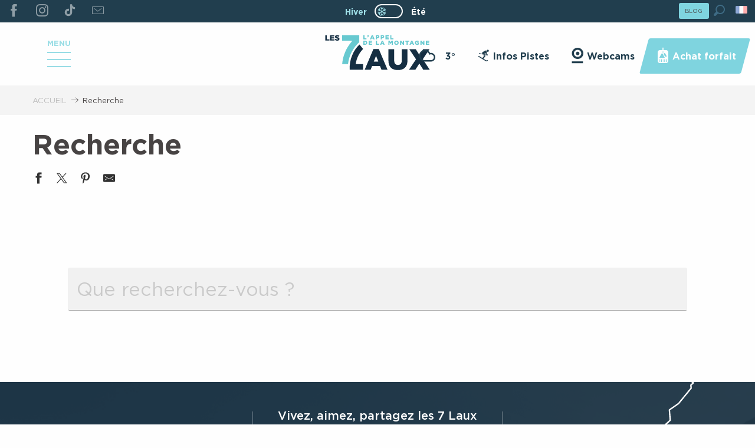

--- FILE ---
content_type: text/html; charset=UTF-8
request_url: https://www.les7laux.com/hiver/recherche/
body_size: 30028
content:
<!doctype html>
<html class="no-js" lang="fr-FR"><head><title>Recherche | Les 7 Laux</title><script>window.globals={"ancestors":{"chapter1":"Recherche","chapter2":null,"chapter3":null},"context":"website","current_lang":"hiver","current_locale":"fr","current_locale_region":"fr_FR","current_season":"hiver","env":"prod","languages":["fr","en","eo","nl"],"page_type":"basic_page","post_id":640,"post_title":"Recherche","post_type":"page","post_modified":"2025-12-08 17:04:32+01:00","site_key":"les-sept-laux","tags":{"places":[],"seasons":[],"themes":[],"targets":[]},"woody_options_pages":{"search_url":640,"weather_url":1685},"hawwwai":{"sheet_options":{"nearby_distance_max":5000}}}</script><script>(function(e){e.eskalad=e.eskalad?e.eskalad:[],e.eskalad.product="woody",e.eskalad.site_key=e.globals.site_key!==void 0?e.globals.site_key:"empty",e.eskalad.timestamp=l("eskalad_timestamp"),e.eskalad.timestamp==null&&(e.eskalad.timestamp=Math.floor(Date.now()/1e3),s("eskalad_timestamp",e.eskalad.timestamp)),e.eskalad.cid=l("eskalad_cid"),e.eskalad.cid==null&&e.eskalad.timestamp!==void 0&&(e.eskalad.cid=e.eskalad.timestamp,c()),e.eskalad.ga_consent=!0;function c(){e.eskalad.cid.toString().search("\\.")<=0&&fetch("/api/clientid").then(a=>a.json()).then(a=>{a.cid!==void 0&&(e.eskalad.cid=a.cid+"."+e.eskalad.cid,s("eskalad_cid",e.eskalad.cid))}).catch(function(a){console.error("Eskalad fetch: "+a.message)})}function l(a){if(e.localStorage!==void 0&&e.localStorage)try{let t=e.localStorage.getItem(a);return t=t==null||isNaN(t)||t==null||t==""?void 0:t,t}catch(t){console.error(["[ESKALAD]",t])}}function s(a,t){if(e.localStorage!==void 0&&e.localStorage)try{e.localStorage.removeItem(a),e.localStorage.setItem(a,t)}catch(d){console.error(["[ESKALAD]",d])}}})(window);
</script><script src="https://cache.consentframework.com/js/pa/32284/c/LakzY/stub" referrerpolicy="origin" charset="utf-8"></script><script src="https://choices.consentframework.com/js/pa/32284/c/LakzY/cmp" referrerpolicy="origin" charset="utf-8" async></script><script>document.addEventListener("DOMContentLoaded",function(){document.querySelectorAll("a[href='#consentframework'],a[href='#cmp']").forEach(function(e){e.removeAttribute("target");e.setAttribute("href","javascript:window.Sddan.cmp.displayUI();")})});</script><meta name="google-site-verification" content="20U6gE9DHOcBXZWqI6GFI1bzZ3F3j7xGs01LzEYtW0k" /><script type="importmap">{"imports":{"jquery":"https:\/\/woody.cloudly.space\/app\/themes\/woody-theme\/src\/lib\/custom\/jquery@3.7.1.min.mjs","woody_lib_utils":"https:\/\/woody.cloudly.space\/app\/dist\/les-sept-laux\/addons\/woody-lib-utils\/js\/woody-lib-utils.93266841fa.mjs","woody_addon_search_main":"https:\/\/woody.cloudly.space\/app\/dist\/les-sept-laux\/addons\/woody-addon-search\/js\/woody-addon-search-main.f068d57b37.mjs","woody_addon_search_data":"https:\/\/woody.cloudly.space\/app\/dist\/les-sept-laux\/addons\/woody-addon-search\/js\/woody-addon-search-data.78cd9c9154.mjs","woody_addon_devtools_main":"https:\/\/woody.cloudly.space\/app\/dist\/les-sept-laux\/addons\/woody-addon-devtools\/js\/woody-addon-devtools-main.5ef617cfdb.mjs","woody_addon_devtools_tools":"https:\/\/woody.cloudly.space\/app\/dist\/les-sept-laux\/addons\/woody-addon-devtools\/js\/woody-addon-devtools-tools.54d58a68c5.mjs","woody_addon_devtools_color_palette":"https:\/\/woody.cloudly.space\/app\/dist\/les-sept-laux\/addons\/woody-addon-devtools\/js\/woody-addon-devtools-color-palette.a8a41da40b.mjs","woody_addon_devtools_style_shift":"https:\/\/woody.cloudly.space\/app\/dist\/les-sept-laux\/addons\/woody-addon-devtools\/js\/woody-addon-devtools-style-shift.c4f6081742.mjs","woody_addon_devtools_fake_touristic_sheet":"https:\/\/woody.cloudly.space\/app\/dist\/les-sept-laux\/addons\/woody-addon-devtools\/js\/woody-addon-devtools-fake-touristic-sheet.2cb516cd17.mjs","woody_addon_campaigns_blocks":"https:\/\/woody.cloudly.space\/app\/dist\/les-sept-laux\/addons\/woody-addon-claims\/js\/woody-addon-campaigns-blocks.cd7b0fdfb1.mjs","woody_addon_claims_blocks":"https:\/\/woody.cloudly.space\/app\/dist\/les-sept-laux\/addons\/woody-addon-claims\/js\/woody-addon-claims-blocks.d6b0ec349c.mjs","woody_addon_snowflake_main":"https:\/\/woody.cloudly.space\/app\/dist\/les-sept-laux\/addons\/woody-addon-snowflake\/js\/woody-addon-snowflake-main.mjs","woody_addon_snowflake_circular_progress_bar":"https:\/\/woody.cloudly.space\/app\/dist\/les-sept-laux\/addons\/woody-addon-snowflake\/js\/woody-addon-snowflake-circular-progress-bar.c8f33544fd.mjs","woody_addon_snowflake_zone_display":"https:\/\/woody.cloudly.space\/app\/dist\/les-sept-laux\/addons\/woody-addon-snowflake\/js\/woody-addon-snowflake-zone-display.cfb6cf6a7d.mjs","woody_addon_snowflake_sector_cards_collapse":"https:\/\/woody.cloudly.space\/app\/dist\/les-sept-laux\/addons\/woody-addon-snowflake\/js\/woody-addon-snowflake-sector-cards-collapse.8e4f2db956.mjs","woody_addon_snowflake_update_overall":"https:\/\/woody.cloudly.space\/app\/dist\/les-sept-laux\/addons\/woody-addon-snowflake\/js\/woody-addon-snowflake-update-overall.1150a14cf0.mjs","woody_addon_snowflake_weather_update":"https:\/\/woody.cloudly.space\/app\/dist\/les-sept-laux\/addons\/woody-addon-snowflake\/js\/woody-addon-snowflake-weather-update.67579062db.mjs"}}</script><link rel="preconnect" href="https://cache.consentframework.com" crossorigin><link rel="preconnect" href="https://choices.consentframework.com" crossorigin><link rel="preconnect" href="https://fonts.gstatic.com" crossorigin><link rel="preconnect" href="https://fonts.googleapis.com" crossorigin><link rel="preconnect" href="https://www.googletagmanager.com" crossorigin><link rel="preconnect" href="https://woody.cloudly.space" crossorigin><link rel="preconnect" href="https://api.cloudly.space" crossorigin><script>window.dataLayer=window.dataLayer?window.dataLayer:[];window.dataLayer.push({"event":"globals","data":{"env":"prod","site_key":"les-sept-laux","page":{"id_page":640,"name":"Recherche","page_type":"basic_page","tags":{"places":[],"seasons":[],"themes":[],"targets":[]}},"lang":"fr","season":"hiver"}});</script><script>(function(w,d,s,l,i) { w[l]=w[l]||[]; w[l].push({ 'gtm.start': new Date().getTime(),event: 'gtm.js' }); var f=d.getElementsByTagName(s)[0], j=d.createElement(s),dl=l!='dataLayer'? '&l='+l:''; j.async=true; j.src='https://www.googletagmanager.com/gtm.js?id='+i+dl; f.parentNode.insertBefore(j,f); })(window,document,'script','dataLayer','GTM-PSZS77X');</script><link rel="canonical" href="https://www.les7laux.com/hiver/recherche/"/><meta charset="UTF-8"/><meta http-equiv="X-UA-Compatible" content="IE=edge"/><meta name="generator" content="Raccourci Agency - WP"/><meta name="viewport" content="width=device-width,initial-scale=1"/><meta name="robots" content="max-snippet:-1, max-image-preview:large, max-video-preview:-1"/><meta property="og:type" content="website"/><meta property="og:url" content="https://www.les7laux.com/hiver/recherche/"/><meta name="twitter:card" content="summary_large_image"/><meta property="og:site_name" content="Les 7 Laux"/><meta property="og:locale" content="fr_FR"/><meta property="og:locale:alternate" content="fr_FR"/><meta property="og:locale:alternate" content="fr_FR"/><meta property="og:locale:alternate" content="en_GB"/><meta property="og:locale:alternate" content="en_GB"/><meta property="og:locale:alternate" content="nl_NL"/><meta property="og:locale:alternate" content="nl_NL"/><meta name="description" content=""/><meta property="og:title" content="Recherche | Les 7 Laux"/><meta property="og:description" content=""/><meta name="twitter:title" content="Recherche | Les 7 Laux"/><meta name="twitter:description" content=""/><script type="application/ld+json" class="woody-schema-graph">{"@context":"https:\/\/schema.org","@graph":[{"@type":"WebSite","url":"https:\/\/www.les7laux.com","name":"Les 7 Laux","description":"L&#039;appel de la Montagne","potentialAction":[{"@type":"SearchAction","target":"https:\/\/www.les7laux.com\/hiver\/recherche\/?query={search_term_string}","query-input":"required name=search_term_string"}]},{"@type":"WebPage","url":"https:\/\/www.les7laux.com\/hiver\/recherche\/","headline":"Recherche | Les 7 Laux","inLanguage":"fr-FR","datePublished":"2019-10-10 18:03:41","dateModified":"2025-12-08 16:04:32","description":""}]}</script><style>img:is([sizes="auto" i], [sizes^="auto," i]) { contain-intrinsic-size: 3000px 1500px }</style><link rel="alternate" href="https://www.les7laux.com/hiver/recherche/" hreflang="fr" /><link rel="alternate" href="https://www.les7laux.com/winter/website-search/" hreflang="en" /><link rel="alternate" href="https://www.les7laux.com/winterse/zoek-op/" hreflang="nl" /><script>
window._wpemojiSettings = {"baseUrl":"https:\/\/s.w.org\/images\/core\/emoji\/16.0.1\/72x72\/","ext":".png","svgUrl":"https:\/\/s.w.org\/images\/core\/emoji\/16.0.1\/svg\/","svgExt":".svg","source":{"concatemoji":"https:\/\/www.les7laux.com\/wp\/wp-includes\/js\/wp-emoji-release.min.js?ver=6.8.2"}};
/*! This file is auto-generated */
!function(s,n){var o,i,e;function c(e){try{var t={supportTests:e,timestamp:(new Date).valueOf()};sessionStorage.setItem(o,JSON.stringify(t))}catch(e){}}function p(e,t,n){e.clearRect(0,0,e.canvas.width,e.canvas.height),e.fillText(t,0,0);var t=new Uint32Array(e.getImageData(0,0,e.canvas.width,e.canvas.height).data),a=(e.clearRect(0,0,e.canvas.width,e.canvas.height),e.fillText(n,0,0),new Uint32Array(e.getImageData(0,0,e.canvas.width,e.canvas.height).data));return t.every(function(e,t){return e===a[t]})}function u(e,t){e.clearRect(0,0,e.canvas.width,e.canvas.height),e.fillText(t,0,0);for(var n=e.getImageData(16,16,1,1),a=0;a<n.data.length;a++)if(0!==n.data[a])return!1;return!0}function f(e,t,n,a){switch(t){case"flag":return n(e,"\ud83c\udff3\ufe0f\u200d\u26a7\ufe0f","\ud83c\udff3\ufe0f\u200b\u26a7\ufe0f")?!1:!n(e,"\ud83c\udde8\ud83c\uddf6","\ud83c\udde8\u200b\ud83c\uddf6")&&!n(e,"\ud83c\udff4\udb40\udc67\udb40\udc62\udb40\udc65\udb40\udc6e\udb40\udc67\udb40\udc7f","\ud83c\udff4\u200b\udb40\udc67\u200b\udb40\udc62\u200b\udb40\udc65\u200b\udb40\udc6e\u200b\udb40\udc67\u200b\udb40\udc7f");case"emoji":return!a(e,"\ud83e\udedf")}return!1}function g(e,t,n,a){var r="undefined"!=typeof WorkerGlobalScope&&self instanceof WorkerGlobalScope?new OffscreenCanvas(300,150):s.createElement("canvas"),o=r.getContext("2d",{willReadFrequently:!0}),i=(o.textBaseline="top",o.font="600 32px Arial",{});return e.forEach(function(e){i[e]=t(o,e,n,a)}),i}function t(e){var t=s.createElement("script");t.src=e,t.defer=!0,s.head.appendChild(t)}"undefined"!=typeof Promise&&(o="wpEmojiSettingsSupports",i=["flag","emoji"],n.supports={everything:!0,everythingExceptFlag:!0},e=new Promise(function(e){s.addEventListener("DOMContentLoaded",e,{once:!0})}),new Promise(function(t){var n=function(){try{var e=JSON.parse(sessionStorage.getItem(o));if("object"==typeof e&&"number"==typeof e.timestamp&&(new Date).valueOf()<e.timestamp+604800&&"object"==typeof e.supportTests)return e.supportTests}catch(e){}return null}();if(!n){if("undefined"!=typeof Worker&&"undefined"!=typeof OffscreenCanvas&&"undefined"!=typeof URL&&URL.createObjectURL&&"undefined"!=typeof Blob)try{var e="postMessage("+g.toString()+"("+[JSON.stringify(i),f.toString(),p.toString(),u.toString()].join(",")+"));",a=new Blob([e],{type:"text/javascript"}),r=new Worker(URL.createObjectURL(a),{name:"wpTestEmojiSupports"});return void(r.onmessage=function(e){c(n=e.data),r.terminate(),t(n)})}catch(e){}c(n=g(i,f,p,u))}t(n)}).then(function(e){for(var t in e)n.supports[t]=e[t],n.supports.everything=n.supports.everything&&n.supports[t],"flag"!==t&&(n.supports.everythingExceptFlag=n.supports.everythingExceptFlag&&n.supports[t]);n.supports.everythingExceptFlag=n.supports.everythingExceptFlag&&!n.supports.flag,n.DOMReady=!1,n.readyCallback=function(){n.DOMReady=!0}}).then(function(){return e}).then(function(){var e;n.supports.everything||(n.readyCallback(),(e=n.source||{}).concatemoji?t(e.concatemoji):e.wpemoji&&e.twemoji&&(t(e.twemoji),t(e.wpemoji)))}))}((window,document),window._wpemojiSettings);
</script><link rel='preload' as='style' onload='this.onload=null;this.rel="stylesheet"' id='addon-search-stylesheet-css' href='https://woody.cloudly.space/app/dist/les-sept-laux/addons/woody-addon-search/css/woody-addon-search.4e0867669a.css?ver=2.1.4' media='screen' /><noscript><link rel='stylesheet' id='addon-search-stylesheet-css' href='https://woody.cloudly.space/app/dist/les-sept-laux/addons/woody-addon-search/css/woody-addon-search.4e0867669a.css?ver=2.1.4' media='screen' /></noscript><link rel='preload' as='style' onload='this.onload=null;this.rel="stylesheet"' id='addon-campaigns-stylesheet-css' href='https://woody.cloudly.space/app/dist/les-sept-laux/addons/woody-addon-claims/css/woody-addon-campaigns.1a1f82fdef.css' media='all' /><noscript><link rel='stylesheet' id='addon-campaigns-stylesheet-css' href='https://woody.cloudly.space/app/dist/les-sept-laux/addons/woody-addon-claims/css/woody-addon-campaigns.1a1f82fdef.css' media='all' /></noscript><link rel='preload' as='style' onload='this.onload=null;this.rel="stylesheet"' id='addon-snowflake-stylesheet-css' href='https://woody.cloudly.space/app/dist/les-sept-laux/addons/woody-addon-snowflake/css/woody-addon-snowflake.d04107228b.css' media='all' /><noscript><link rel='stylesheet' id='addon-snowflake-stylesheet-css' href='https://woody.cloudly.space/app/dist/les-sept-laux/addons/woody-addon-snowflake/css/woody-addon-snowflake.d04107228b.css' media='all' /></noscript><link rel='preload' as='style' onload='this.onload=null;this.rel="stylesheet"' id='leaflet_css-css' href='https://tiles.touristicmaps.com/libs/tmaps.min.css' media='all' /><noscript><link rel='stylesheet' id='leaflet_css-css' href='https://tiles.touristicmaps.com/libs/tmaps.min.css' media='all' /></noscript><link rel='preload' as='style' onload='this.onload=null;this.rel="stylesheet"' id='google-font-lato300400900-css' href='https://fonts.googleapis.com/css?family=Lato:300,400,900' media='all' /><noscript><link rel='stylesheet' id='google-font-lato300400900-css' href='https://fonts.googleapis.com/css?family=Lato:300,400,900' media='all' /></noscript><link rel='stylesheet' id='main-stylesheet-css' href='https://woody.cloudly.space/app/dist/les-sept-laux/css/main-a545292815.css' media='screen' /><link rel='preload' as='style' onload='this.onload=null;this.rel="stylesheet"' id='wicon-stylesheet-css' href='https://woody.cloudly.space/app/dist/les-sept-laux/css/wicon-5a03fdcbed.css' media='screen' /><noscript><link rel='stylesheet' id='wicon-stylesheet-css' href='https://woody.cloudly.space/app/dist/les-sept-laux/css/wicon-5a03fdcbed.css' media='screen' /></noscript><link rel='stylesheet' id='print-stylesheet-css' href='https://woody.cloudly.space/app/dist/les-sept-laux/css/print-b87b2678ed.css' media='print' /><script defer src="//skipass.les7laux.com/epasslibre/js/eplwidget.js?ver=6.8.2" id="Skipass-js"></script><script defer src="//gadget.open-system.fr/widgets-libs/rel/noyau-1.0.min.js" id="AllianceReseaux-js"></script><script defer src="https://woody.cloudly.space/app/dist/les-sept-laux/addons/woody-addon-search/js/woody-addon-search.963aa0a249.js?ver=2.1.4" id="addon-search-javascripts-js"></script><script defer src="https://woody.cloudly.space/app/themes/woody-theme/src/js/static/obf.min.js?ver=1.88.163" id="obf-js"></script><script defer src="https://woody.cloudly.space/app/dist/les-sept-laux/addons/woody-addon-eskalad/js/events/eskalad.c2bde38840.js?ver=6.3.3" id="woody-addon-eskalad-js"></script><script defer src="https://woody.cloudly.space/app/dist/les-sept-laux/addons/woody-addon-eskalad/js/events/eskalad-page.5d2af865c3.js?ver=6.3.3" id="woody-addon-eskalad-page-js"></script><script id="jquery-js-before">
window.siteConfig = {"site_key":"les-sept-laux","login":"public_les-sept-laux_website","password":"ea66b1ebeb237dc9434f121372fbe0ae","token":"ZmNhYWEzOWY2OWMyOkZoWUREUWhRWmdwVFNrNUJBeE1WVEExU1RCNXBUZ1pRRlFvVkJBPT06QXdKWFZ3TUNYQVJUVzFFQlVRY0NXRlVBRFFBSEMxSUJVVkVIQXdRRFdBTT0=","mapProviderKeys":{"otmKey":"2f161072d6d5dfd43d7686081075ab09478480c21172329568aded08a917a745","gmKey":"AIzaSyBMx446Q--mQj9mzuZhb7BGVDxac6NfFYc"},"api_url":"https:\/\/api.tourism-system.com","api_render_url":"https:\/\/api.tourism-system.com","current_lang":"fr","current_season":"hiver","languages":["fr","en","eo","nl"]};
window.useLeafletLibrary=1;window.DrupalAngularConfig=window.DrupalAngularConfig || {};window.DrupalAngularConfig.mapProviderKeys={"otmKey":"2f161072d6d5dfd43d7686081075ab09478480c21172329568aded08a917a745","gmKey":"AIzaSyBMx446Q--mQj9mzuZhb7BGVDxac6NfFYc"};
</script><script type="module" src="https://woody.cloudly.space/app/themes/woody-theme/src/lib/custom/jquery@3.7.1.min.mjs" id="jquery-js"></script><script defer src="https://woody.cloudly.space/app/themes/woody-theme/src/lib/custom/moment-with-locales@2.22.2.min.js" id="jsdelivr_moment-js"></script><script id="woody-sheet-js-extra">
var __hw = {"SECTIONS.TOURISM.SHEET.PERIODS.TODAY":"Aujourd'hui","SECTIONS.TOURISM.SHEET.PERIODS.HAPPENING":"A lieu","SECTIONS.TOURISM.SHEET.PERIODS.ENDED":"Termin\u00e9","SECTIONS.TOURISM.SHEET.PERIODS.ENDED_FOR_TODAY":"Termin\u00e9 pour aujourd'hui","SECTIONS.TOURISM.SHEET.PERIODS.FROM_TODAY":"\u00c0 partir d'aujourd'hui","SECTIONS.TOURISM.SHEET.PERIODS.FROM":"Du","SECTIONS.TOURISM.SHEET.PERIODS.UNTIL_TODAY":"Aujourd'hui","SECTIONS.TOURISM.SHEET.PERIODS.TO":"jusqu'\u00e0","SECTIONS.TOURISM.SHEET.PERIODS.UNTIL":"au","SECTIONS.TOURISM.SHEET.PERIODS.UNTIL_LONG":"jusqu'au","SECTIONS.TOURISM.SHEET.PERIODS.ON":"Le","SECTIONS.TOURISM.SHEET.PERIODS.OPENED":"Ouvert","SECTIONS.TOURISM.SHEET.PERIODS.CLOSED":"Ferm\u00e9","SECTIONS.TOURISM.SHEET.PERIODS.CLOSEDFORTODAY":"Ferm\u00e9 pour aujourd'hui","SECTIONS.TOURISM.SHEET.PERIODS.UNDEFINED":"Horaires non d\u00e9finis","SECTIONS.TOURISM.SHEET.PERIODS.NOW":"En ce moment","GLOBAL.TIMES.TO":"jusqu'\u00e0"};
</script><script defer src="https://woody.cloudly.space/app/dist/les-sept-laux/addons/woody-addon-hawwwai/js/sheet-bundle.7fecec0205.js?ver=2.5.146" id="woody-sheet-js"></script><script defer src="https://woody.cloudly.space/app/themes/woody-theme/src/lib/npm/swiper/dist/js/swiper.min.js?ver=4.5.1" id="jsdelivr_swiper-js"></script><script type="module" src="https://woody.cloudly.space/app/dist/les-sept-laux/addons/woody-addon-claims/js/woody-addon-claims.094619d2c3.mjs" id="addon-claims-javascripts-js"></script><script id="addon-snowflake-javascripts-js-extra">
var WOODY_ADDON_SNOWFLAKE = [];
</script><script defer src="https://woody.cloudly.space/app/dist/les-sept-laux/addons/woody-addon-snowflake/js/woody-addon-snowflake.bd5145fdf6.js?ver=2.1.25" id="addon-snowflake-javascripts-js"></script><script defer src="https://woody.cloudly.space/app/themes/woody-theme/src/lib/npm/flatpickr/dist/flatpickr.min.js?ver=4.5.7" id="jsdelivr_flatpickr-js"></script><script defer src="https://woody.cloudly.space/app/themes/woody-theme/src/lib/npm/flatpickr/dist/l10n/fr.js?ver=4.5.7" id="jsdelivr_flatpickr_l10n-js"></script><script defer src="https://woody.cloudly.space/app/themes/woody-theme/src/lib/custom/nouislider@10.1.0.min.js" id="jsdelivr_nouislider-js"></script><script defer src="https://woody.cloudly.space/app/themes/woody-theme/src/lib/custom/lazysizes@4.1.2.min.js" id="jsdelivr_lazysizes-js"></script><script defer src="https://woody.cloudly.space/app/themes/woody-theme/src/lib/custom/moment-timezone-with-data.min.js" id="jsdelivr_moment_tz-js"></script><script defer src="https://woody.cloudly.space/app/themes/woody-theme/src/lib/custom/js.cookie@2.2.1.min.js" id="jsdelivr_jscookie-js"></script><script defer src="https://woody.cloudly.space/app/themes/woody-theme/src/lib/custom/rellax@1.10.1.min.js" id="jsdelivr_rellax-js"></script><script defer src="https://woody.cloudly.space/app/themes/woody-theme/src/lib/custom/iframeResizer@4.3.7.min.js?ver=4.3.7" id="jsdelivr_iframeresizer-js"></script><script defer src="https://woody.cloudly.space/app/themes/woody-theme/src/lib/npm/plyr/dist/plyr.min.js?ver=3.6.8" id="jsdelivr_plyr-js"></script><script defer src="https://woody.cloudly.space/wp/wp-includes/js/dist/hooks.min.js?ver=4d63a3d491d11ffd8ac6" id="wp-hooks-js"></script><script defer src="https://woody.cloudly.space/wp/wp-includes/js/dist/i18n.min.js?ver=5e580eb46a90c2b997e6" id="wp-i18n-js"></script><script defer src="https://woody.cloudly.space/app/themes/woody-theme/src/js/static/i18n-ltr.min.js?ver=1.88.163" id="wp-i18n-ltr-js"></script><script defer src="https://tiles.touristicmaps.com/libs/leaflet.min.js" id="touristicmaps_leaflet-js"></script><script defer src="https://tiles.touristicmaps.com/libs/tangram.min.js" id="touristicmaps_tangram-js"></script><script defer src="https://tiles.touristicmaps.com/libs/markercluster.min.js" id="touristicmaps_cluster-js"></script><script defer src="https://tiles.touristicmaps.com/libs/locate.min.js" id="touristicmaps_locate-js"></script><script defer src="https://tiles.touristicmaps.com/libs/geocoder.min.js" id="touristicmaps_geocoder-js"></script><script defer src="https://tiles.touristicmaps.com/libs/fullscreen.min.js" id="touristicmaps_fullscreen-js"></script><script defer src="https://maps.googleapis.com/maps/api/js?key=AIzaSyBMx446Q--mQj9mzuZhb7BGVDxac6NfFYc&amp;v=3.33&amp;libraries=geometry,places" id="gg_maps-js"></script><script defer src="https://api.tourism-system.com/render/assets/scripts/raccourci/universal-mapV2.min.js" id="hawwwai_universal_map-js"></script><script defer src="https://woody.cloudly.space/app/dist/les-sept-laux/js/main-79b2980866.js" id="main-javascripts-js"></script><link rel="shortcut icon" type="image/x-icon" href="https://woody.cloudly.space/app/dist/les-sept-laux/favicon/favicon/favicon-e9a8dcae58.ico"><link rel="shortcut icon" type="image/png" href=""><link rel="apple-touch-icon" sizes="32x32" href=""><link rel="apple-touch-icon" sizes="64x64" href=""><link rel="apple-touch-icon" sizes="120x120" href=""><link rel="apple-touch-icon" sizes="180x180" href=""><link rel="apple-touch-icon" sizes="152x152" href=""><link rel="apple-touch-icon" sizes="167x167" href=""><link rel="icon" sizes="192x192" href=""><link rel="icon" sizes="128x128" href=""></head><body class="wp-singular page-template-default page page-id-640 page-parent wp-theme-woody-theme wp-child-theme-les-sept-laux topheader-alert-visible prod woodypage-basic_page">
            <noscript><iframe src="https://www.googletagmanager.com/ns.html?id=GTM-PSZS77X" height="0" width="0" style="display:none;visibility:hidden"></iframe></noscript>
        
            
    
    <div class="main-wrapper flex-container flex-dir-column">
                                <div class="woody-component-headnavs">
                                
<div class="woody-season-switcher tpl_02 isAbs">
    <div class="switch tiny">
                    <a class="is-hiver is-active" href="https://www.les7laux.com/hiver/recherche/" title="Changer de saison">
            <span class="season-name">hiver</span>
        </a>
                        <a class="is-ete is-season-link" href="https://www.les7laux.com/ete/recherche/" title="Changer de saison">
            <input class="switch-input" id="seasonSwitcher" name="summer-winter" type="checkbox">
            <label class="switch-paddle" for="seasonSwitcher">
                <span class="show-for-sr">Changer de saison</span>
                <span class="season-name">été</span>
            </label>
        </a>
                    </div>
</div>

    
                        <ul class="tools list-unstyled flex-container align-middle">
                                                                                        <li >
                                                                    <a class="no-ext button primary tiny topheaderbutton" href="https://www.les7laux.com/hiver/blog/" target="_self" title="BLOG" >
                                                                                                                            <span>BLOG</span>
                                                                            </a>
                                                            </li>
                                                                                                <li >
                                                                    <div id="widget-panier"></div>
                                                            </li>
                                                                                                                                                <li class="search-tool"><div role="button" aria-label="Recherche" class="search-toggler-wrapper woody-component-esSearch-block" tabindex="0">
    <span class="esSearch-button results-toggler" data-label="Recherche" title="Recherche">
        <span class="wicon wicon-053-loupe-par-defaut search-icon" aria-hidden="true"></span>
        <span class="show-for-sr">Rechercher</span>
        <span class="button-label" data-label="Recherche"></span>
    </span>
</div>
</li>
                                                    <li class="lang_switcher-tool"><div class="woody-lang_switcher woody-lang_switcher-reveal tpl_01 flags medium" data-label="Langue" role="button" aria-label="Choix de la langue"><div class="lang_switcher-button" data-label="Langue"  tabindex="0"><div class="fr" data-lang="fr">fr</div></div></div></li>
                                            </ul>
            
    <div class="woody_header">
    <div class="grid-x align-middle align-justify">
                <div class="cell xlarge-4 social-menu-wrapper">
            <ul class="menu social-menu">
                                <li>
                    <a class="social-link no-ext" href="https://www.facebook.com/les7laux/" title="Suivez nous sur Facebook !" target="_blank"><span class="wicon wicon-000-facebook"></span></a>
                </li>
                                <li>
                    <a class="social-link no-ext" href="https://www.instagram.com/les7laux/" title="Suivez nous sur Instagram !" target="_blank"><span class="wicon wicon-011-instagram"></span></a>
                </li>
                                <li>
                    <a class="social-link no-ext" href="https://www.tiktok.com/@les7laux" title="Suivez nous sur TikTok" target="_blank"><span class="wicon wicon-081-tiktok"></span></a>
                </li>
                                <li>
                    <a class="social-link no-ext" href="https://www.les7laux.com/infos-pratiques/newsletter/" title="Newsletter" target=""><span class="wicon wicon-044-enveloppe"></span></a>
                </li>
                            </ul>
        </div>
                                <div class="cell topheader-menu-wrapper">
            <ul class="menu topheader-menu align-right">
                                <li class="show-for-xlarge">
                    <a class="topheader-link weather-link flex-container align-center align-middle" href="https://www.les7laux.com/hiver/ski-alpin-nordique-autres-glisses/ski/meteo/" title="Voir le Bulletin météo">
                        <span class="wicon climacon-cloud"></span>
                        <span class="temp show-for-xlarge">3°</span>
                    </a>
                </li>
                                                                <li>
                    <a class="topheader-link flex-container align-center align-middle" href="https://www.les7laux.com/hiver/ski-alpin-nordique-autres-glisses/ski/infos-pistes/" title="Infos Pistes" target="">
                        <span class="wicon wicon-009-station-ski-alpin"></span>
                        <span class="title show-for-xlarge">Infos Pistes</span>
                    </a>
                </li>
                                <li>
                    <a class="topheader-link flex-container align-center align-middle" href="https://www.les7laux.com/pratique/webcams/" title="Webcams" target="">
                        <span class="wicon wicon-014-station-webcam"></span>
                        <span class="title show-for-xlarge">Webcams</span>
                    </a>
                </li>
                                <li>
                    <a class="topheader-link flex-container align-center align-middle" href="https://skipass.les7laux.com/" title="Achat forfait" target="_blank">
                        <span class="wicon wicon-004-station-forfait"></span>
                        <span class="title show-for-xlarge">Achat forfait</span>
                    </a>
                </li>
                                            </ul>
        </div>
            </div>
</div>


            <header role="banner" class="woody-component-header tpl_02 site-header woody-burger" data-click-open="true" data-close-on-click-inside="false" data-close-on-click="false" data-disable-hover="true" data-dropdown-menu="data-dropdown-menu" data-sticky-container="data-sticky-container">
    <div class="main-menu-wrapper">
        <nav class="top-bar title-bar" id="main-menu" role="navigation">
            <ul class="menu dropdown vertical" data-click-open="true" data-disable-hover="true">
                                <li class=" is-dropdown-submenu-parent">
                    <a class="menuLink" href="https://www.les7laux.com/hiver/la-station/" target="_self" data-post-id="1544">
                                                                        <span class="menuLink-title">LA STATION</span>
                                            </a>
                                        <ul class="menu is-dropdown-submenu" data-link-parent="1544" data-title="LA STATION">
                        <li class="grid-container"><div class="grid_1col_tpl_01 grid-x align-middle submenu-station grid-padding-x grid-padding-y"><div class="cell xmedium-down-order-9"><div class=" submenu-station-wrapper grid_2col_tpl_04 grid-x align-top grid-padding-x grid-padding-y"><div class="cell xlarge-8 isRel left"><div class="grid-x grid-padding-x grid-padding-y"><div class="cell medium-12 title-submenu-wrapper"><a class="title-submenu" href="" data-post-id=""><div class="menuLink-titles"></div></a></div><div class="cell xlarge-4 vignettes"><a class="woody-component woody-component-nav-item-image tpl_04 isRel bg-black bgimg-op-75 " href="https://www.les7laux.com/hiver/la-station/presentation/histoire-des-7-laux/" data-post-id="1546" target="_self"><figure itemscope itemtype="http://schema.org/ImageObject" class="isRel imageObject menuLinkMediaWrapper"><noscript><img class="imageObject-img img-responsive a42-ac-replace-img" src="https://woody.cloudly.space/app/uploads/les-sept-laux/2019/09/thumbs/dji-0328-640x640.jpg" alt="Prapoutel / Les 7 Laux - Vue sur la station de Prapoutel et le départ des remontées mécaniques" itemprop="thumbnail"/></noscript><img class="imageObject-img img-responsive lazyload a42-ac-replace-img" src="https://woody.cloudly.space/app/themes/woody-theme/src/img/blank/ratio_square.webp" data-src="https://woody.cloudly.space/app/uploads/les-sept-laux/2019/09/thumbs/dji-0328-640x640.jpg" data-sizes="auto" data-srcset="https://woody.cloudly.space/app/uploads/les-sept-laux/2019/09/thumbs/dji-0328-360x360.jpg 360w, https://woody.cloudly.space/app/uploads/les-sept-laux/2019/09/thumbs/dji-0328-640x640.jpg 640w, https://woody.cloudly.space/app/uploads/les-sept-laux/2019/09/thumbs/dji-0328-1200x1200.jpg 1200w" alt="Prapoutel / Les 7 Laux - Vue sur la station de Prapoutel et le départ des remontées mécaniques" itemprop="thumbnail"/><meta itemprop="datePublished" content="2019-09-30 12:34:54"></figure><div class="nav-item-section fullcenterbox"><div class="menuLink-titles"><div class="menuLink-texts has-title"><span class="menuLink-title block-span">Histoire des 7 Laux</span></div></div></div></a></div><div class="cell xlarge-4 vignettes"><a class="woody-component woody-component-nav-item-image tpl_04 isRel bg-black bgimg-op-75 " href="https://www.les7laux.com/hiver/la-station/presentation/les-3-sites-prapoutel-le-pleynet-pipay/" data-post-id="1547" target="_self"><figure aria-label="Lisphotodumonde2" itemscope itemtype="http://schema.org/ImageObject" class="isRel imageObject menuLinkMediaWrapper"><noscript><img class="imageObject-img img-responsive a42-ac-replace-img" src="https://woody.cloudly.space/app/uploads/les-sept-laux/2025/05/thumbs/lisphotodumonde2-640x640.webp" alt="Lisphotodumonde2" itemprop="thumbnail"/></noscript><img class="imageObject-img img-responsive lazyload a42-ac-replace-img" src="https://woody.cloudly.space/app/themes/woody-theme/src/img/blank/ratio_square.webp" data-src="https://woody.cloudly.space/app/uploads/les-sept-laux/2025/05/thumbs/lisphotodumonde2-640x640.webp" data-sizes="auto" data-srcset="https://woody.cloudly.space/app/uploads/les-sept-laux/2025/05/thumbs/lisphotodumonde2-360x360.webp 360w, https://woody.cloudly.space/app/uploads/les-sept-laux/2025/05/thumbs/lisphotodumonde2-640x640.webp 640w, https://woody.cloudly.space/app/uploads/les-sept-laux/2025/05/thumbs/lisphotodumonde2-1200x1200.webp 1200w" alt="Lisphotodumonde2" itemprop="thumbnail"/><meta itemprop="datePublished" content="2025-05-27 12:56:53"><span class="hide imageObject-description" itemprop="description" data-nosnippet>Lisphotodumonde2</span><figcaption class="imageObject-caption flex-container align-middle isAbs bottom left hide" data-nosnippet><span class="imageObject-icon copyright-icon flex-container align-center align-middle">©</span><span class="imageObject-text imageObject-description" itemprop="caption">Lisphotodumonde2</span></figcaption></figure><div class="nav-item-section fullcenterbox"><div class="menuLink-titles"><div class="menuLink-texts has-title"><span class="menuLink-title block-span">Les 3 sites : Prapoutel, Le Pleynet, Pipay</span></div></div></div></a></div><div class="cell xlarge-4 vignettes"><a class="woody-component woody-component-nav-item-image tpl_04 isRel bg-black bgimg-op-75 " href="https://www.les7laux.com/hiver/la-station/presentation/venir-aux-7-laux/" data-post-id="1676" target="_self"><figure aria-label="Front de neige -  Les 7 Laux - 2018 - R Bouchu" itemscope itemtype="http://schema.org/ImageObject" class="isRel imageObject menuLinkMediaWrapper"><noscript><img class="imageObject-img img-responsive a42-ac-replace-img" src="https://woody.cloudly.space/app/uploads/les-sept-laux/2025/10/thumbs/2018-LES-7-LAUX-FRONT-NEIGE-R-BOUCHU-1-640x640.webp" alt="Front de neige - Les 7 Laux - 2018 - R Bouchu" itemprop="thumbnail"/></noscript><img class="imageObject-img img-responsive lazyload a42-ac-replace-img" src="https://woody.cloudly.space/app/themes/woody-theme/src/img/blank/ratio_square.webp" data-src="https://woody.cloudly.space/app/uploads/les-sept-laux/2025/10/thumbs/2018-LES-7-LAUX-FRONT-NEIGE-R-BOUCHU-1-640x640.webp" data-sizes="auto" data-srcset="https://woody.cloudly.space/app/uploads/les-sept-laux/2025/10/thumbs/2018-LES-7-LAUX-FRONT-NEIGE-R-BOUCHU-1-360x360.webp 360w, https://woody.cloudly.space/app/uploads/les-sept-laux/2025/10/thumbs/2018-LES-7-LAUX-FRONT-NEIGE-R-BOUCHU-1-640x640.webp 640w, https://woody.cloudly.space/app/uploads/les-sept-laux/2025/10/thumbs/2018-LES-7-LAUX-FRONT-NEIGE-R-BOUCHU-1-1200x1200.webp 1200w" alt="Front de neige - Les 7 Laux - 2018 - R Bouchu" itemprop="thumbnail"/><meta itemprop="datePublished" content="2025-10-23 09:39:39"><span class="hide imageObject-description" itemprop="description" data-nosnippet>Front de neige -  Les 7 Laux - 2018 - R Bouchu </span><figcaption class="imageObject-caption flex-container align-middle isAbs bottom left hide" data-nosnippet><span class="imageObject-icon copyright-icon flex-container align-center align-middle">©</span><span class="imageObject-text imageObject-description" itemprop="caption">Front de neige -  Les 7 Laux - 2018 - R Bouchu </span></figcaption></figure><div class="nav-item-section fullcenterbox"><div class="menuLink-titles has-icon-picto"><span class="menuLink-wicon wicon wicon-woody-icons wicon-022-itineraire"></span><div class="menuLink-texts has-title"><span class="menuLink-title block-span">Venir aux 7 Laux</span></div></div></div></a></div><div class="cell xlarge-4 vignettes"><a class="woody-component woody-component-nav-item-image tpl_04 isRel bg-black bgimg-op-75 " href="https://www.les7laux.com/hiver/la-station/presentation/plan-de-station/" data-post-id="15118" target="_self"><figure aria-label="2021 Plansituationprovisoire Web2" itemscope itemtype="http://schema.org/ImageObject" class="isRel imageObject menuLinkMediaWrapper"><noscript><img class="imageObject-img img-responsive a42-ac-replace-img" src="https://woody.cloudly.space/app/uploads/les-sept-laux/2021/03/thumbs/2021-plansituationprovisoire-web2-1-640x640.jpg" alt="2021 Plansituationprovisoire Web2" itemprop="thumbnail"/></noscript><img class="imageObject-img img-responsive lazyload a42-ac-replace-img" src="https://woody.cloudly.space/app/themes/woody-theme/src/img/blank/ratio_square.webp" data-src="https://woody.cloudly.space/app/uploads/les-sept-laux/2021/03/thumbs/2021-plansituationprovisoire-web2-1-640x640.jpg" data-sizes="auto" data-srcset="https://woody.cloudly.space/app/uploads/les-sept-laux/2021/03/thumbs/2021-plansituationprovisoire-web2-1-360x360.jpg 360w, https://woody.cloudly.space/app/uploads/les-sept-laux/2021/03/thumbs/2021-plansituationprovisoire-web2-1-640x640.jpg 640w, https://woody.cloudly.space/app/uploads/les-sept-laux/2021/03/thumbs/2021-plansituationprovisoire-web2-1-1200x1200.jpg 1200w" alt="2021 Plansituationprovisoire Web2" itemprop="thumbnail"/><meta itemprop="datePublished" content="2021-03-27 15:20:04"><span class="hide imageObject-description" itemprop="description" data-nosnippet>2021 Plansituationprovisoire Web2</span><figcaption class="imageObject-caption flex-container align-middle isAbs bottom left hide" data-nosnippet><span class="imageObject-icon copyright-icon flex-container align-center align-middle">©</span><span class="imageObject-text imageObject-description" itemprop="caption">2021 Plansituationprovisoire Web2</span></figcaption></figure><div class="nav-item-section fullcenterbox"><div class="menuLink-titles has-icon-picto"><span class="menuLink-wicon wicon wicon-woody-icons wicon-014-livre"></span><div class="menuLink-texts has-title"><span class="menuLink-title block-span">Plan de station</span></div></div></div></a></div><div class="cell xlarge-4 vignettes"><a class="woody-component woody-component-nav-item-image tpl_04 isRel bg-black bgimg-op-75 " href="https://www.les7laux.com/hiver/la-station/presentation/nos-brochures/" data-post-id="1682" target="_self"><figure itemscope itemtype="http://schema.org/ImageObject" class="isRel imageObject menuLinkMediaWrapper"><noscript><img class="imageObject-img img-responsive" src="https://woody.cloudly.space/app/uploads/les-sept-laux/2019/11/thumbs/guide-pratique-640x640.png" alt="" itemprop="thumbnail"/></noscript><img class="imageObject-img img-responsive lazyload" src="https://woody.cloudly.space/app/themes/woody-theme/src/img/blank/ratio_square.webp" data-src="https://woody.cloudly.space/app/uploads/les-sept-laux/2019/11/thumbs/guide-pratique-640x640.png" data-sizes="auto" data-srcset="https://woody.cloudly.space/app/uploads/les-sept-laux/2019/11/thumbs/guide-pratique-360x360.png 360w, https://woody.cloudly.space/app/uploads/les-sept-laux/2019/11/thumbs/guide-pratique-640x640.png 640w, https://woody.cloudly.space/app/uploads/les-sept-laux/2019/11/thumbs/guide-pratique-1200x1200.png 1200w" alt="" itemprop="thumbnail"/><meta itemprop="datePublished" content="2019-11-06 15:35:26"></figure><div class="nav-item-section fullcenterbox"><div class="menuLink-titles has-icon-picto"><span class="menuLink-wicon wicon wicon-woody-icons wicon-014-livre"></span><div class="menuLink-texts has-title"><span class="menuLink-title block-span">Nos brochures</span></div></div></div></a></div><div class="cell xlarge-4 vignettes"><a class="woody-component woody-component-nav-item-image tpl_04 isRel bg-black bgimg-op-75 " href="https://www.les7laux.com/hiver/la-station/les-incontournables/" data-post-id="1550" target="_self"><figure aria-label="7 Laux Carnaval 17022025 Marie El Hajal 071" itemscope itemtype="http://schema.org/ImageObject" class="isRel imageObject menuLinkMediaWrapper"><noscript><img class="imageObject-img img-responsive a42-ac-replace-img" src="https://woody.cloudly.space/app/uploads/les-sept-laux/2025/05/thumbs/7-laux_Carnaval_17022025_Marie-EL-HAJAL-071-640x640.webp" alt="7 Laux Carnaval 17022025 Marie El Hajal 071" itemprop="thumbnail"/></noscript><img class="imageObject-img img-responsive lazyload a42-ac-replace-img" src="https://woody.cloudly.space/app/themes/woody-theme/src/img/blank/ratio_square.webp" data-src="https://woody.cloudly.space/app/uploads/les-sept-laux/2025/05/thumbs/7-laux_Carnaval_17022025_Marie-EL-HAJAL-071-640x640.webp" data-sizes="auto" data-srcset="https://woody.cloudly.space/app/uploads/les-sept-laux/2025/05/thumbs/7-laux_Carnaval_17022025_Marie-EL-HAJAL-071-360x360.webp 360w, https://woody.cloudly.space/app/uploads/les-sept-laux/2025/05/thumbs/7-laux_Carnaval_17022025_Marie-EL-HAJAL-071-640x640.webp 640w, https://woody.cloudly.space/app/uploads/les-sept-laux/2025/05/thumbs/7-laux_Carnaval_17022025_Marie-EL-HAJAL-071-1200x1200.webp 1200w" alt="7 Laux Carnaval 17022025 Marie El Hajal 071" itemprop="thumbnail"/><meta itemprop="datePublished" content="2025-05-27 13:07:54"><span class="hide imageObject-description" itemprop="description" data-nosnippet>7 Laux Carnaval 17022025 Marie El Hajal 071</span><figcaption class="imageObject-caption flex-container align-middle isAbs bottom left hide" data-nosnippet><span class="imageObject-icon copyright-icon flex-container align-center align-middle">©</span><span class="imageObject-text imageObject-description" itemprop="caption">7 Laux Carnaval 17022025 Marie El Hajal 071</span></figcaption></figure><div class="nav-item-section fullcenterbox"><div class="menuLink-titles"><div class="menuLink-texts has-title"><span class="menuLink-title block-span">Tous les incontournables</span></div></div></div></a></div></div></div><div class="cell xlarge-4 right"><div class="grid-x grid-padding-x grid-padding-y"><div class="cell medium-12 title-submenu-wrapper"><a class="title-submenu" href="" data-post-id=""><div class="menuLink-titles"></div></a></div></div></div></div></div></div></li>
                    </ul>
                                    </li>
                                <li class=" is-dropdown-submenu-parent">
                    <a class="menuLink" href="https://www.les7laux.com/hiver/ski-alpin-nordique-autres-glisses/" target="_self" data-post-id="1579">
                                                                        <span class="menuLink-title">SKI ALPIN, SKI NORDIQUE &amp; AUTRES GLISSES</span>
                                            </a>
                                        <ul class="menu is-dropdown-submenu" data-link-parent="1579" data-title="SKI ALPIN, SKI NORDIQUE &amp; AUTRES GLISSES">
                        <li class="grid-container"><div class="grid_1col_tpl_01 grid-x align-middle submenu-ski-bike grid-padding-x grid-padding-y"><div class="cell xmedium-down-order-9"><div class=" submenu-ski-wrapper grid_2col_tpl_04 grid-x align-top grid-padding-x grid-padding-y"><div class="xlarge-12 isRel top"><div class="grid-x grid-padding-x grid-padding-y"><div class="cell xlarge-8 isRel left"><div class="grid-x grid-padding-x grid-padding-y"><div class="cell medium-12 title-submenu-wrapper"><span class="title-submenu-text"></span></div><div class="cell medium-12 pictos-submenu-wrapper"><div class="grid-x grid-padding-x grid-padding-y"><div class="cell medium-2 list-element"><div class="woody-component woody-component-nav-item-list tpl_01 "><a   href="https://www.les7laux.com/hiver/ski-alpin-nordique-autres-glisses/glisse/ski-nordique/" data-post-id="" target="_self"><div class="menuLink-titles has-icon-picto"><span class="menuLink-wicon wicon wicon-woody-icons wicon-010-station-ski-de-fond"></span><div class="menuLink-texts has-title"><span class="menuLink-title block-span">Ski nordique</span></div></div></a></div></div><div class="cell medium-2 list-element"><div class="woody-component woody-component-nav-item-list tpl_01 "><a   href="https://www.les7laux.com/hiver/ski-alpin-nordique-autres-glisses/glisse/ski-de-randonnee/" data-post-id="" target="_self"><div class="menuLink-titles has-icon-picto"><span class="menuLink-wicon wicon wicon-woody-icons wicon-008-station-ski"></span><div class="menuLink-texts has-title"><span class="menuLink-title block-span">Ski de randonnée</span></div></div></a></div></div><div class="cell medium-2 list-element"><div class="woody-component woody-component-nav-item-list tpl_01 "><a   href="https://www.les7laux.com/hiver/ski-alpin-nordique-autres-glisses/glisse/ski-freeride/" data-post-id="" target="_self"><div class="menuLink-titles has-icon-picto"><span class="menuLink-wicon wicon wicon-woody-icons wicon-003-station-flocon"></span><div class="menuLink-texts has-title"><span class="menuLink-title block-span">Ski freeride</span></div></div></a></div></div><div class="cell medium-2 list-element"><div class="woody-component woody-component-nav-item-list tpl_01 "><a   href="https://www.les7laux.com/hiver/ski-alpin-nordique-autres-glisses/ski/webcams/" data-post-id="" target="_self"><div class="menuLink-titles has-icon-picto"><span class="menuLink-wicon wicon wicon-woody-icons wicon-014-station-webcam"></span><div class="menuLink-texts has-title"><span class="menuLink-title block-span">Webcams</span></div></div></a></div></div><div class="cell medium-2 list-element"><div class="woody-component woody-component-nav-item-list tpl_01 "><a   href="https://www.les7laux.com/hiver/ski-alpin-nordique-autres-glisses/ski/meteo/" data-post-id="" target="_self"><div class="menuLink-titles has-icon-picto"><span class="menuLink-wicon wicon wicon-woody-icons wicon-013-station-soleil"></span><div class="menuLink-texts has-title"><span class="menuLink-title block-span">Météo</span></div></div></a></div></div><div class="cell medium-2 list-element"><div class="woody-component woody-component-nav-item-list tpl_01 "><a   href="https://www.les7laux.com/hiver/ski-alpin-nordique-autres-glisses/ski/cours-et-ecoles-de-ski/" data-post-id="" target="_self"><div class="menuLink-titles has-icon-picto"><span class="menuLink-wicon wicon wicon-woody-icons wicon-008-station-ski"></span><div class="menuLink-texts has-title"><span class="menuLink-title block-span">Cours et ecoles de ski</span></div></div></a></div></div><div class="cell medium-2 list-element"><div class="woody-component woody-component-nav-item-list tpl_01 "><a   href="https://www.les7laux.com/hiver/ski-alpin-nordique-autres-glisses/ski/infos-pistes/" data-post-id="" target="_self"><div class="menuLink-titles has-icon-picto"><span class="menuLink-wicon wicon wicon-woody-icons wicon-009-station-ski-alpin"></span><div class="menuLink-texts has-title"><span class="menuLink-title block-span">En direct des pistes</span></div></div></a></div></div></div></div><div class="cell xlarge-4 vignettes "><a class="woody-component woody-component-nav-item-image tpl_06 isRel bg-black bgimg-op-75 " href="https://www.les7laux.com/hiver/ski-alpin-nordique-autres-glisses/ski/le-domaine-skiable/" data-post-id="1549" target="_self"><figure itemscope itemtype="http://schema.org/ImageObject" class="isRel imageObject menuLinkMediaWrapper"><noscript><img class="imageObject-img img-responsive a42-ac-replace-img" src="https://woody.cloudly.space/app/uploads/les-sept-laux/2022/02/thumbs/7laux-j2-master-139-min-1-e1644417988447-640x480.jpg" alt="Ski alpin au 7 Laux en Isère" itemprop="thumbnail"/></noscript><img class="imageObject-img img-responsive lazyload a42-ac-replace-img" src="https://woody.cloudly.space/app/themes/woody-theme/src/img/blank/ratio_4_3.webp" data-src="https://woody.cloudly.space/app/uploads/les-sept-laux/2022/02/thumbs/7laux-j2-master-139-min-1-e1644417988447-640x480.jpg" data-sizes="auto" data-srcset="https://woody.cloudly.space/app/uploads/les-sept-laux/2022/02/thumbs/7laux-j2-master-139-min-1-e1644417988447-360x270.jpg 360w, https://woody.cloudly.space/app/uploads/les-sept-laux/2022/02/thumbs/7laux-j2-master-139-min-1-e1644417988447-640x480.jpg 640w, https://woody.cloudly.space/app/uploads/les-sept-laux/2022/02/thumbs/7laux-j2-master-139-min-1-e1644417988447-1200x900.jpg 1200w, https://woody.cloudly.space/app/uploads/les-sept-laux/2022/02/thumbs/7laux-j2-master-139-min-1-e1644417988447-1920x1440.jpg 1920w" alt="Ski alpin au 7 Laux en Isère" itemprop="thumbnail"/><meta itemprop="datePublished" content="2022-02-09 14:46:20"></figure><div class="nav-item-section fullcenterbox"><div class="menuLink-titles"><div class="menuLink-texts has-title"><span class="menuLink-title block-span">Le domaine skiable</span></div></div></div></a></div><div class="cell xlarge-4 vignettes "><a class="woody-component woody-component-nav-item-image tpl_06 isRel bg-black bgimg-op-75 " href="https://www.les7laux.com/hiver/ski-alpin-nordique-autres-glisses/ski/forfaits-tarifs/" data-post-id="1590" target="_self"><figure itemscope itemtype="http://schema.org/ImageObject" class="isRel imageObject menuLinkMediaWrapper"><noscript><img class="imageObject-img img-responsive" src="https://woody.cloudly.space/app/uploads/les-sept-laux/2019/12/thumbs/skipass-7-laux-640x480.png" alt="" itemprop="thumbnail"/></noscript><img class="imageObject-img img-responsive lazyload" src="https://woody.cloudly.space/app/themes/woody-theme/src/img/blank/ratio_4_3.webp" data-src="https://woody.cloudly.space/app/uploads/les-sept-laux/2019/12/thumbs/skipass-7-laux-640x480.png" data-sizes="auto" data-srcset="https://woody.cloudly.space/app/uploads/les-sept-laux/2019/12/thumbs/skipass-7-laux-360x270.png 360w, https://woody.cloudly.space/app/uploads/les-sept-laux/2019/12/thumbs/skipass-7-laux-640x480.png 640w, https://woody.cloudly.space/app/uploads/les-sept-laux/2019/12/thumbs/skipass-7-laux-1200x900.png 1200w, https://woody.cloudly.space/app/uploads/les-sept-laux/2019/12/thumbs/skipass-7-laux-1920x1440.png 1920w" alt="" itemprop="thumbnail"/><meta itemprop="datePublished" content="2019-12-16 10:50:14"></figure><div class="nav-item-section fullcenterbox"><div class="menuLink-titles"><div class="menuLink-texts has-title"><span class="menuLink-title block-span">Forfaits - Tarifs</span></div></div></div></a></div><div class="cell xlarge-4 vignettes "><a class="woody-component woody-component-nav-item-image tpl_06 isRel bg-black bgimg-op-75 " href="https://www.les7laux.com/hiver/ski-alpin-nordique-autres-glisses/ski/plan-des-pistes/" data-post-id="10167" target="_self"><figure aria-label="H22 Plandespistes" itemscope itemtype="http://schema.org/ImageObject" class="isRel imageObject menuLinkMediaWrapper"><noscript><img class="imageObject-img img-responsive a42-ac-replace-img" src="https://woody.cloudly.space/app/uploads/les-sept-laux/2022/01/thumbs/h22-plandespistes-640x480.jpg" alt="H22 Plandespistes" itemprop="thumbnail"/></noscript><img class="imageObject-img img-responsive lazyload a42-ac-replace-img" src="https://woody.cloudly.space/app/themes/woody-theme/src/img/blank/ratio_4_3.webp" data-src="https://woody.cloudly.space/app/uploads/les-sept-laux/2022/01/thumbs/h22-plandespistes-640x480.jpg" data-sizes="auto" data-srcset="https://woody.cloudly.space/app/uploads/les-sept-laux/2022/01/thumbs/h22-plandespistes-360x270.jpg 360w, https://woody.cloudly.space/app/uploads/les-sept-laux/2022/01/thumbs/h22-plandespistes-640x480.jpg 640w, https://woody.cloudly.space/app/uploads/les-sept-laux/2022/01/thumbs/h22-plandespistes-1200x900.jpg 1200w, https://woody.cloudly.space/app/uploads/les-sept-laux/2022/01/thumbs/h22-plandespistes-1920x1440.jpg 1920w" alt="H22 Plandespistes" itemprop="thumbnail"/><meta itemprop="datePublished" content="2022-01-31 15:17:39"><span class="hide imageObject-description" itemprop="description" data-nosnippet>H22 Plandespistes</span><figcaption class="imageObject-caption flex-container align-middle isAbs bottom left hide" data-nosnippet><span class="imageObject-icon copyright-icon flex-container align-center align-middle">©</span><span class="imageObject-text imageObject-description" itemprop="caption">H22 Plandespistes</span></figcaption></figure><div class="nav-item-section fullcenterbox"><div class="menuLink-titles has-icon-picto"><span class="menuLink-wicon wicon wicon-woody-icons wicon-039-pin"></span><div class="menuLink-texts has-title"><span class="menuLink-title block-span">Plan des pistes</span></div></div></div></a></div><div class="cell xlarge-4 vignettes "><a class="woody-component woody-component-nav-item-image tpl_06 isRel bg-black bgimg-op-75 " href="https://www.les7laux.com/hiver/la-station/les-incontournables/parcours-de-la-taupe/" data-post-id="1555" target="_self"><figure itemscope itemtype="http://schema.org/ImageObject" class="isRel imageObject menuLinkMediaWrapper"><noscript><img class="imageObject-img img-responsive a42-ac-replace-img" src="https://woody.cloudly.space/app/uploads/les-sept-laux/2019/09/thumbs/ad7i3746-640x480.jpg" alt="Ad7i3746" itemprop="thumbnail"/></noscript><img class="imageObject-img img-responsive lazyload a42-ac-replace-img" src="https://woody.cloudly.space/app/themes/woody-theme/src/img/blank/ratio_4_3.webp" data-src="https://woody.cloudly.space/app/uploads/les-sept-laux/2019/09/thumbs/ad7i3746-640x480.jpg" data-sizes="auto" data-srcset="https://woody.cloudly.space/app/uploads/les-sept-laux/2019/09/thumbs/ad7i3746-360x270.jpg 360w, https://woody.cloudly.space/app/uploads/les-sept-laux/2019/09/thumbs/ad7i3746-640x480.jpg 640w, https://woody.cloudly.space/app/uploads/les-sept-laux/2019/09/thumbs/ad7i3746-1200x900.jpg 1200w, https://woody.cloudly.space/app/uploads/les-sept-laux/2019/09/thumbs/ad7i3746-1920x1440.jpg 1920w" alt="Ad7i3746" itemprop="thumbnail"/><meta itemprop="datePublished" content="2019-09-30 12:29:17"><span class="hide imageObject-description" itemprop="description" data-nosnippet>Ad7i3746</span></figure><div class="nav-item-section fullcenterbox"><div class="menuLink-titles"><div class="menuLink-texts has-title"><span class="menuLink-title block-span">Parcours de la Taupe</span></div></div></div></a></div><div class="cell xlarge-4 vignettes "><a class="woody-component woody-component-nav-item-image tpl_06 isRel bg-black bgimg-op-75 " href="https://www.les7laux.com/hiver/ski-alpin-nordique-autres-glisses/ski/snowpark/" data-post-id="1557" target="_self"><figure aria-label="H22 Snowpark1©wiseride" itemscope itemtype="http://schema.org/ImageObject" class="isRel imageObject menuLinkMediaWrapper"><noscript><img class="imageObject-img img-responsive a42-ac-replace-img" src="https://woody.cloudly.space/app/uploads/les-sept-laux/2022/01/thumbs/h22-snowpark1wiseride-640x480.jpg" alt="H22 Snowpark1©wiseride" itemprop="thumbnail"/></noscript><img class="imageObject-img img-responsive lazyload a42-ac-replace-img" src="https://woody.cloudly.space/app/themes/woody-theme/src/img/blank/ratio_4_3.webp" data-src="https://woody.cloudly.space/app/uploads/les-sept-laux/2022/01/thumbs/h22-snowpark1wiseride-640x480.jpg" data-sizes="auto" data-srcset="https://woody.cloudly.space/app/uploads/les-sept-laux/2022/01/thumbs/h22-snowpark1wiseride-360x270.jpg 360w, https://woody.cloudly.space/app/uploads/les-sept-laux/2022/01/thumbs/h22-snowpark1wiseride-640x480.jpg 640w, https://woody.cloudly.space/app/uploads/les-sept-laux/2022/01/thumbs/h22-snowpark1wiseride-1200x900.jpg 1200w, https://woody.cloudly.space/app/uploads/les-sept-laux/2022/01/thumbs/h22-snowpark1wiseride-1920x1440.jpg 1920w" alt="H22 Snowpark1©wiseride" itemprop="thumbnail"/><meta itemprop="datePublished" content="2022-01-24 10:32:55"><span class="hide imageObject-description" itemprop="description" data-nosnippet>H22 Snowpark1©wiseride</span><figcaption class="imageObject-caption flex-container align-middle isAbs bottom left hide" data-nosnippet><span class="imageObject-icon copyright-icon flex-container align-center align-middle">©</span><span class="imageObject-text imageObject-description" itemprop="caption">H22 Snowpark1©wiseride</span></figcaption></figure><div class="nav-item-section fullcenterbox"><div class="menuLink-titles"><div class="menuLink-texts has-title"><span class="menuLink-title block-span">Snowpark 7 Laux</span></div></div></div></a></div><div class="cell xlarge-4 vignettes "><a class="woody-component woody-component-nav-item-image tpl_06 isRel bg-black bgimg-op-75 " href="https://www.les7laux.com/hiver/la-station/les-incontournables/itineraire-de-lecureuil/" data-post-id="1611" target="_self"><figure itemscope itemtype="http://schema.org/ImageObject" class="isRel imageObject menuLinkMediaWrapper"><noscript><img class="imageObject-img img-responsive" src="https://woody.cloudly.space/app/uploads/les-sept-laux/2019/12/thumbs/tiki-mascotte-hd-640x480.png" alt="" itemprop="thumbnail"/></noscript><img class="imageObject-img img-responsive lazyload" src="https://woody.cloudly.space/app/themes/woody-theme/src/img/blank/ratio_4_3.webp" data-src="https://woody.cloudly.space/app/uploads/les-sept-laux/2019/12/thumbs/tiki-mascotte-hd-640x480.png" data-sizes="auto" data-srcset="https://woody.cloudly.space/app/uploads/les-sept-laux/2019/12/thumbs/tiki-mascotte-hd-360x270.png 360w, https://woody.cloudly.space/app/uploads/les-sept-laux/2019/12/thumbs/tiki-mascotte-hd-640x480.png 640w, https://woody.cloudly.space/app/uploads/les-sept-laux/2019/12/thumbs/tiki-mascotte-hd-1200x900.png 1200w, https://woody.cloudly.space/app/uploads/les-sept-laux/2019/12/thumbs/tiki-mascotte-hd-1920x1440.png 1920w" alt="" itemprop="thumbnail"/><meta itemprop="datePublished" content="2019-12-09 15:41:58"></figure><div class="nav-item-section fullcenterbox"><div class="menuLink-titles"><div class="menuLink-texts has-title"><span class="menuLink-title block-span">Itinéraire de l'écureuil</span></div></div></div></a></div></div></div><div class="cell xlarge-4 right"><div class="grid-x grid-padding-x grid-padding-y"><div class="cell medium-12 title-submenu-wrapper"><span class="title-submenu-text"></span></div></div></div></div></div><div class="xlarge-12 isRel bottom"><div class="grid-x grid-padding-x grid-padding-y"></div></div></div></div></div></li>
                    </ul>
                                    </li>
                                <li class=" is-dropdown-submenu-parent">
                    <a class="menuLink" href="https://www.les7laux.com/hiver/activites/" target="_self" data-post-id="1633">
                                                                        <span class="menuLink-title">ACTIVITÉS</span>
                                            </a>
                                        <ul class="menu is-dropdown-submenu" data-link-parent="1633" data-title="ACTIVITÉS">
                        <li class="grid-container"><div class="grid_1col_tpl_01 grid-x align-middle submenu_activities grid-padding-x grid-padding-y"><div class="cell xmedium-down-order-9"><div class=" submenu-activities-wrapper grid_2col_tpl_04 grid-x align-top grid-padding-x grid-padding-y"><div class="cell xlarge-9 isRel left"><div class="grid-x grid-padding-x grid-padding-y"><div class="cell xlarge-4 vignettes"><a class="woody-component woody-component-nav-item-image tpl_06 isRel bg-black bgimg-op-75 " href="https://www.les7laux.com/hiver/activites/wiz-luge-luge-sur-rail/" data-post-id="13489" target="_self"><figure aria-label="Petits et grands prennent du plaisir à bord de la Wiz Luge" itemscope itemtype="http://schema.org/ImageObject" class="isRel imageObject menuLinkMediaWrapper"><noscript><img class="imageObject-img img-responsive a42-ac-replace-img" src="https://woody.cloudly.space/app/uploads/les-sept-laux/2023/10/thumbs/wiz-luge-40-640x480.jpg" alt="Le Pleynet / Les 7 Laux : petits et grands prennent du plaisir à bord de la Wiz Luge" itemprop="thumbnail"/></noscript><img class="imageObject-img img-responsive lazyload a42-ac-replace-img" src="https://woody.cloudly.space/app/themes/woody-theme/src/img/blank/ratio_4_3.webp" data-src="https://woody.cloudly.space/app/uploads/les-sept-laux/2023/10/thumbs/wiz-luge-40-640x480.jpg" data-sizes="auto" data-srcset="https://woody.cloudly.space/app/uploads/les-sept-laux/2023/10/thumbs/wiz-luge-40-360x270.jpg 360w, https://woody.cloudly.space/app/uploads/les-sept-laux/2023/10/thumbs/wiz-luge-40-640x480.jpg 640w, https://woody.cloudly.space/app/uploads/les-sept-laux/2023/10/thumbs/wiz-luge-40-1200x900.jpg 1200w, https://woody.cloudly.space/app/uploads/les-sept-laux/2023/10/thumbs/wiz-luge-40-1920x1440.jpg 1920w" alt="Le Pleynet / Les 7 Laux : petits et grands prennent du plaisir à bord de la Wiz Luge" itemprop="thumbnail"/><meta itemprop="datePublished" content="2023-10-02 14:03:03"><figcaption class="imageObject-caption flex-container align-middle isAbs bottom left hide" data-nosnippet><span class="imageObject-icon copyright-icon flex-container align-center align-middle">©</span><span class="imageObject-text imageObject-description" itemprop="caption">Petits et grands prennent du plaisir à bord de la Wiz Luge </span></figcaption></figure><div class="nav-item-section fullcenterbox"><div class="menuLink-titles has-icon-picto"><span class="menuLink-wicon wicon wicon-woody-icons wicon-022-itineraire"></span><div class="menuLink-texts has-title"><span class="menuLink-title block-span">Wiz Luge : luge sur rail</span></div></div></div></a></div><div class="cell xlarge-4 vignettes"><a class="woody-component woody-component-nav-item-image tpl_06 isRel bg-black bgimg-op-75 " href="https://www.les7laux.com/hiver/activites/raquettes/" data-post-id="1585" target="_self"><figure aria-label="Raquette au Collet d'Allevard, paysage enneigé" itemscope itemtype="http://schema.org/ImageObject" class="isRel imageObject menuLinkMediaWrapper"><noscript><img class="imageObject-img img-responsive a42-ac-replace-img" src="https://woody.cloudly.space/app/uploads/les-sept-laux/2025/12/thumbs/Gemini_Generated_Image_hngjmqhngjmqhngj-640x480.webp" alt="Raquette au Collet d'Allevard, paysage enneigé" itemprop="thumbnail"/></noscript><img class="imageObject-img img-responsive lazyload a42-ac-replace-img" src="https://woody.cloudly.space/app/themes/woody-theme/src/img/blank/ratio_4_3.webp" data-src="https://woody.cloudly.space/app/uploads/les-sept-laux/2025/12/thumbs/Gemini_Generated_Image_hngjmqhngjmqhngj-640x480.webp" data-sizes="auto" data-srcset="https://woody.cloudly.space/app/uploads/les-sept-laux/2025/12/thumbs/Gemini_Generated_Image_hngjmqhngjmqhngj-360x270.webp 360w, https://woody.cloudly.space/app/uploads/les-sept-laux/2025/12/thumbs/Gemini_Generated_Image_hngjmqhngjmqhngj-640x480.webp 640w, https://woody.cloudly.space/app/uploads/les-sept-laux/2025/12/thumbs/Gemini_Generated_Image_hngjmqhngjmqhngj-1200x900.webp 1200w, https://woody.cloudly.space/app/uploads/les-sept-laux/2025/12/thumbs/Gemini_Generated_Image_hngjmqhngjmqhngj-1920x1440.webp 1920w" alt="Raquette au Collet d'Allevard, paysage enneigé" itemprop="thumbnail"/><meta itemprop="datePublished" content="2025-12-23 10:47:18"><span class="hide imageObject-description" itemprop="description" data-nosnippet>Raquette au Collet d'Allevard, paysage enneigé </span><figcaption class="imageObject-caption flex-container align-middle isAbs bottom left hide" data-nosnippet><span class="imageObject-icon copyright-icon flex-container align-center align-middle">©</span><span class="imageObject-text imageObject-description" itemprop="caption">Raquette au Collet d'Allevard, paysage enneigé </span></figcaption></figure><div class="nav-item-section fullcenterbox"><div class="menuLink-titles has-icon-picto"><span class="menuLink-wicon wicon wicon-woody-icons wicon-007-station-raquettes"></span><div class="menuLink-texts has-title"><span class="menuLink-title block-span">Raquettes</span></div></div></div></a></div><div class="cell xlarge-4 vignettes"><a class="woody-component woody-component-nav-item-image tpl_06 isRel bg-black bgimg-op-75 " href="https://www.les7laux.com/hiver/activites/snakegliss/" data-post-id="1558" target="_self"><figure itemscope itemtype="http://schema.org/ImageObject" class="isRel imageObject menuLinkMediaWrapper"><noscript><img class="imageObject-img img-responsive a42-ac-replace-img" src="https://woody.cloudly.space/app/uploads/les-sept-laux/2022/01/thumbs/snakeglis-205-min3-e1642601236633-640x480.jpg" alt="Snakegliss aux 7 Laux" itemprop="thumbnail"/></noscript><img class="imageObject-img img-responsive lazyload a42-ac-replace-img" src="https://woody.cloudly.space/app/themes/woody-theme/src/img/blank/ratio_4_3.webp" data-src="https://woody.cloudly.space/app/uploads/les-sept-laux/2022/01/thumbs/snakeglis-205-min3-e1642601236633-640x480.jpg" data-sizes="auto" data-srcset="https://woody.cloudly.space/app/uploads/les-sept-laux/2022/01/thumbs/snakeglis-205-min3-e1642601236633-360x270.jpg 360w, https://woody.cloudly.space/app/uploads/les-sept-laux/2022/01/thumbs/snakeglis-205-min3-e1642601236633-640x480.jpg 640w, https://woody.cloudly.space/app/uploads/les-sept-laux/2022/01/thumbs/snakeglis-205-min3-e1642601236633-1200x900.jpg 1200w, https://woody.cloudly.space/app/uploads/les-sept-laux/2022/01/thumbs/snakeglis-205-min3-e1642601236633-1920x1440.jpg 1920w" alt="Snakegliss aux 7 Laux" itemprop="thumbnail"/><meta itemprop="datePublished" content="2022-01-19 14:07:06"></figure><div class="nav-item-section fullcenterbox"><div class="menuLink-titles has-icon-picto"><span class="menuLink-wicon wicon wicon-woody-icons wicon--02-luge"></span><div class="menuLink-texts has-title"><span class="menuLink-title block-span">Snakegliss</span></div></div></div></a></div><div class="cell xlarge-4 vignettes"><a class="woody-component woody-component-nav-item-image tpl_06 isRel bg-black bgimg-op-75 " href="https://www.les7laux.com/hiver/activites/spa-et-bien-etre/" data-post-id="1635" target="_self"><figure aria-label="Spa 7 Laux 6" itemscope itemtype="http://schema.org/ImageObject" class="isRel imageObject menuLinkMediaWrapper"><noscript><img class="imageObject-img img-responsive a42-ac-replace-img" src="https://woody.cloudly.space/app/uploads/les-sept-laux/2023/10/thumbs/SPA-7-LAUX-6-640x480.jpg" alt="Spa 7 Laux 6" itemprop="thumbnail"/></noscript><img class="imageObject-img img-responsive lazyload a42-ac-replace-img" src="https://woody.cloudly.space/app/themes/woody-theme/src/img/blank/ratio_4_3.webp" data-src="https://woody.cloudly.space/app/uploads/les-sept-laux/2023/10/thumbs/SPA-7-LAUX-6-640x480.jpg" data-sizes="auto" data-srcset="https://woody.cloudly.space/app/uploads/les-sept-laux/2023/10/thumbs/SPA-7-LAUX-6-360x270.jpg 360w, https://woody.cloudly.space/app/uploads/les-sept-laux/2023/10/thumbs/SPA-7-LAUX-6-640x480.jpg 640w, https://woody.cloudly.space/app/uploads/les-sept-laux/2023/10/thumbs/SPA-7-LAUX-6-1200x900.jpg 1200w, https://woody.cloudly.space/app/uploads/les-sept-laux/2023/10/thumbs/SPA-7-LAUX-6-1920x1440.jpg 1920w" alt="Spa 7 Laux 6" itemprop="thumbnail"/><meta itemprop="datePublished" content="2023-10-02 14:28:34"><span class="hide imageObject-description" itemprop="description" data-nosnippet>Spa 7 Laux 6</span><figcaption class="imageObject-caption flex-container align-middle isAbs bottom left hide" data-nosnippet><span class="imageObject-icon copyright-icon flex-container align-center align-middle">©</span><span class="imageObject-text imageObject-description" itemprop="caption">Spa 7 Laux 6</span></figcaption></figure><div class="nav-item-section fullcenterbox"><div class="menuLink-titles has-icon-picto"><span class="menuLink-wicon wicon wicon-woody-icons wicon-012-smiley-bien"></span><div class="menuLink-texts has-title"><span class="menuLink-title block-span">Spa et Bien-être</span></div></div></div></a></div><div class="cell xlarge-4 vignettes"><a class="woody-component woody-component-nav-item-image tpl_06 isRel bg-black bgimg-op-75 " href="https://www.les7laux.com/hiver/activites/telesiege-pieton/" data-post-id="13274" target="_self"><figure aria-label="Grimper au sommet des pistes avec le télésiège piéton" itemscope itemtype="http://schema.org/ImageObject" class="isRel imageObject menuLinkMediaWrapper"><noscript><img class="imageObject-img img-responsive a42-ac-replace-img" src="https://woody.cloudly.space/app/uploads/les-sept-laux/2019/09/thumbs/ad7i6075-640x480.jpg" alt="7-laux-pleynet-telesiege-pieton" itemprop="thumbnail"/></noscript><img class="imageObject-img img-responsive lazyload a42-ac-replace-img" src="https://woody.cloudly.space/app/themes/woody-theme/src/img/blank/ratio_4_3.webp" data-src="https://woody.cloudly.space/app/uploads/les-sept-laux/2019/09/thumbs/ad7i6075-640x480.jpg" data-sizes="auto" data-srcset="https://woody.cloudly.space/app/uploads/les-sept-laux/2019/09/thumbs/ad7i6075-360x270.jpg 360w, https://woody.cloudly.space/app/uploads/les-sept-laux/2019/09/thumbs/ad7i6075-640x480.jpg 640w, https://woody.cloudly.space/app/uploads/les-sept-laux/2019/09/thumbs/ad7i6075-1200x900.jpg 1200w, https://woody.cloudly.space/app/uploads/les-sept-laux/2019/09/thumbs/ad7i6075-1920x1440.jpg 1920w" alt="7-laux-pleynet-telesiege-pieton" itemprop="thumbnail"/><meta itemprop="datePublished" content="2019-09-30 12:31:04"><figcaption class="imageObject-caption flex-container align-middle isAbs bottom left hide" data-nosnippet><span class="imageObject-icon copyright-icon flex-container align-center align-middle">©</span><span class="imageObject-text imageObject-description" itemprop="caption">Grimper au sommet des pistes avec le télésiège piéton </span></figcaption></figure><div class="nav-item-section fullcenterbox"><div class="menuLink-titles has-icon-picto"><span class="menuLink-wicon wicon wicon-woody-icons wicon-057-walk"></span><div class="menuLink-texts has-title"><span class="menuLink-title block-span">Télésiège piéton</span></div></div></div></a></div><div class="cell xlarge-4 vignettes"><a class="woody-component woody-component-nav-item-image tpl_06 isRel bg-black bgimg-op-75 " href="https://www.les7laux.com/hiver/blog/survoler-son-domaine-skiable-prefere-en-parapente/" data-post-id="1618" target="_self"><figure aria-label="Parapentiste aux 7 Lauix en train de voler face à un soleil couchant" itemscope itemtype="http://schema.org/ImageObject" class="isRel imageObject menuLinkMediaWrapper"><noscript><img class="imageObject-img img-responsive a42-ac-replace-img" src="https://woody.cloudly.space/app/uploads/les-sept-laux/2019/12/thumbs/parapente-640x480.jpeg" alt="7-laux-parapente-activité" itemprop="thumbnail"/></noscript><img class="imageObject-img img-responsive lazyload a42-ac-replace-img" src="https://woody.cloudly.space/app/themes/woody-theme/src/img/blank/ratio_4_3.webp" data-src="https://woody.cloudly.space/app/uploads/les-sept-laux/2019/12/thumbs/parapente-640x480.jpeg" data-sizes="auto" data-srcset="https://woody.cloudly.space/app/uploads/les-sept-laux/2019/12/thumbs/parapente-360x270.jpeg 360w, https://woody.cloudly.space/app/uploads/les-sept-laux/2019/12/thumbs/parapente-640x480.jpeg 640w, https://woody.cloudly.space/app/uploads/les-sept-laux/2019/12/thumbs/parapente-1200x900.jpeg 1200w, https://woody.cloudly.space/app/uploads/les-sept-laux/2019/12/thumbs/parapente-1920x1440.jpeg 1920w" alt="7-laux-parapente-activité" itemprop="thumbnail"/><meta itemprop="datePublished" content="2019-12-26 09:35:18"><figcaption class="imageObject-caption flex-container align-middle isAbs bottom left hide" data-nosnippet><span class="imageObject-icon copyright-icon flex-container align-center align-middle">©</span><span class="imageObject-text imageObject-description" itemprop="caption">Parapentiste aux 7 Lauix en train de voler face à un soleil couchant</span></figcaption></figure><div class="nav-item-section fullcenterbox"><div class="menuLink-titles"><div class="menuLink-texts has-title"><span class="menuLink-title block-span">Survoler son domaine skiable préféré</span></div></div></div></a></div></div></div><div class="cell xlarge-3 right"><div class="grid-x grid-padding-x grid-padding-y"><div class="cell medium-12 list-element"><div class="woody-component woody-component-nav-item-list tpl_01 "><a   href="https://www.les7laux.com/hiver/activites/faire-des-activites-au-grand-air-sans-papa-et-maman-centre-de-loisir/" data-post-id="" target="_self"><div class="menuLink-titles has-icon-picto"><span class="menuLink-wicon wicon wicon-woody-icons wicon-008-station-ski"></span><div class="menuLink-texts has-title"><span class="menuLink-title block-span">Pour les enfants</span></div></div></a></div></div><div class="cell medium-12 list-element"><div class="woody-component woody-component-nav-item-list tpl_01 "><a   href="https://www.les7laux.com/hiver/activites/chiens-de-traineau/" data-post-id="" target="_self"><div class="menuLink-titles has-icon-picto"><span class="menuLink-wicon wicon wicon-woody-icons wicon-006-station-montagne"></span><div class="menuLink-texts has-title"><span class="menuLink-title block-span">Chiens de traîneaux</span></div></div></a></div></div><div class="cell medium-12 list-element"><div class="woody-component woody-component-nav-item-list tpl_01 "><a   href="https://www.les7laux.com/hiver/activites/toutes-les-activites/" data-post-id="" target="_self"><div class="menuLink-titles has-icon-picto"><span class="menuLink-wicon wicon wicon-woody-icons wicon-012-smiley-bien"></span><div class="menuLink-texts has-title"><span class="menuLink-title block-span">Toutes les activités</span></div></div></a></div></div></div></div></div></div></div></li>
                    </ul>
                                    </li>
                                <li class=" is-dropdown-submenu-parent">
                    <a class="menuLink" href="https://www.les7laux.com/hiver/hebergements/" target="_self" data-post-id="1662">
                                                                        <span class="menuLink-title">HÉBERGEMENTS</span>
                                            </a>
                                        <ul class="menu is-dropdown-submenu" data-link-parent="1662" data-title="HÉBERGEMENTS">
                        <li class="grid-container"><div class="grid_1col_tpl_01 grid-x align-middle submenu-hebergement grid-padding-x grid-padding-y"><div class="cell xmedium-down-order-9"><div class=" submenu-hebergement-wrapper grid_2col_tpl_04 grid-x align-top grid-padding-x grid-padding-y"><div class="xlarge-12 isRel top"><div class="grid-x grid-padding-x grid-padding-y"><div class="cell xlarge-5 isRel left"><div class="grid-x grid-padding-x grid-padding-y"><div class="cell medium-12 title-submenu-wrapper"><span class="title-submenu-text"></span></div><div class="cell medium-12 list-element"><div class="woody-component woody-component-nav-item-list tpl_01 "><a   href="https://www.les7laux.com/hiver/tous-les-hebergements/" data-post-id="" target="_self"><div class="menuLink-titles"><div class="menuLink-texts has-title"><span class="menuLink-title block-span">Tous les hébergements</span></div></div></a></div></div><div class="cell medium-12 list-element"><div class="woody-component woody-component-nav-item-list tpl_01 "><a   href="https://www.les7laux.com/hiver/hebergements/agences-immobilieres/" data-post-id="" target="_self"><div class="menuLink-titles"><div class="menuLink-texts has-title"><span class="menuLink-title block-span">Agences immobilières</span></div></div></a></div></div><div class="cell medium-12 list-element"><div class="woody-component woody-component-nav-item-list tpl_01 "><a   href="https://www.les7laux.com/hiver/hebergements/se-loger-au-pied-des-pistes/" data-post-id="" target="_self"><div class="menuLink-titles"><div class="menuLink-texts has-title"><span class="menuLink-title block-span">Se loger au pied des pistes</span></div></div></a></div></div><div class="cell medium-12 list-element"><div class="woody-component woody-component-nav-item-list tpl_01 "><a   href="https://www.les7laux.com/hiver/hebergements/chambres-dhotes/" data-post-id="" target="_self"><div class="menuLink-titles"><div class="menuLink-texts has-title"><span class="menuLink-title block-span">Chambres d'hôtes</span></div></div></a></div></div><div class="cell medium-12 list-element"><div class="woody-component woody-component-nav-item-list tpl_01 "><a   href="https://www.les7laux.com/hiver/hebergements/residences-et-centres-de-vacances/" data-post-id="" target="_self"><div class="menuLink-titles"><div class="menuLink-texts has-title"><span class="menuLink-title block-span">Résidences et Centres de vacances</span></div></div></a></div></div><div class="cell medium-12 list-element"><div class="woody-component woody-component-nav-item-list tpl_01 "><a   href="https://www.les7laux.com/hiver/hebergements/meubles-et-gites/" data-post-id="" target="_self"><div class="menuLink-titles"><div class="menuLink-texts has-title"><span class="menuLink-title block-span">Meublés et gîtes</span></div></div></a></div></div><div class="cell medium-12 list-element"><div class="woody-component woody-component-nav-item-list tpl_01 "><a   href="https://www.les7laux.com/hiver/hebergements/hotels/" data-post-id="" target="_self"><div class="menuLink-titles"><div class="menuLink-texts has-title"><span class="menuLink-title block-span">Hôtels</span></div></div></a></div></div><div class="cell medium-12 list-element"><div class="woody-component woody-component-nav-item-list tpl_01 "><a   href="https://www.les7laux.com/hiver/hebergements/campings/" data-post-id="" target="_self"><div class="menuLink-titles"><div class="menuLink-texts has-title"><span class="menuLink-title block-span">Campings</span></div></div></a></div></div><div class="cell medium-12 list-element"><div class="woody-component woody-component-nav-item-list tpl_01 "><a   href="https://www.les7laux.com/hiver/hebergements/autres-hebergements-insolites-detape/" data-post-id="" target="_self"><div class="menuLink-titles"><div class="menuLink-texts has-title"><span class="menuLink-title block-span">Autres Hébergements / Insolites / d'Etapes</span></div></div></a></div></div></div></div><div class="cell xlarge-5 right"><div class="grid-x grid-padding-x grid-padding-y"><div class="cell medium-12 title-submenu-wrapper"><span class="title-submenu-text"></span></div></div></div></div></div><div class="xlarge-12 isRel bottom"><div class="grid-x grid-padding-x grid-padding-y"></div></div></div></div></div></li>
                    </ul>
                                    </li>
                                <li class=" is-dropdown-submenu-parent">
                    <a class="menuLink" href="https://www.les7laux.com/hiver/commerces-services/" target="_self" data-post-id="1675">
                                                                        <span class="menuLink-title">COMMERCES &amp; SERVICES</span>
                                            </a>
                                        <ul class="menu is-dropdown-submenu" data-link-parent="1675" data-title="COMMERCES &amp; SERVICES">
                        <li class="grid-container"><div class="grid_1col_tpl_01 grid-x align-middle submenu_services grid-padding-x grid-padding-y"><div class="cell xmedium-down-order-9"><div class=" submenu-services-wrapper grid_2col_tpl_04 grid-x align-top grid-padding-x grid-padding-y"><div class="cell xlarge-9 isRel left"><div class="grid-x grid-padding-x grid-padding-y"><div class="cell xlarge-4 vignettes"><a class="woody-component woody-component-nav-item-image    tpl_09
 isRel bg-black bgimg-op-75 " href="https://www.les7laux.com/hiver/commerces-services/restaurants/" data-post-id="1671" target="_self"><figure aria-label="Restaurant Pipay" itemscope itemtype="http://schema.org/ImageObject" class="isRel imageObject menuLinkMediaWrapper"><noscript><img class="imageObject-img img-responsive a42-ac-replace-img" src="https://woody.cloudly.space/app/uploads/les-sept-laux/2020/10/thumbs/20-bd-640x854.jpg" alt="Restaurant Pipay" itemprop="thumbnail"/></noscript><img class="imageObject-img img-responsive lazyload a42-ac-replace-img" src="https://woody.cloudly.space/app/themes/woody-theme/src/img/blank/ratio_3_4.webp" data-src="https://woody.cloudly.space/app/uploads/les-sept-laux/2020/10/thumbs/20-bd-640x854.jpg" data-sizes="auto" data-srcset="https://woody.cloudly.space/app/uploads/les-sept-laux/2020/10/thumbs/20-bd-360x480.jpg 360w, https://woody.cloudly.space/app/uploads/les-sept-laux/2020/10/thumbs/20-bd-640x854.jpg 640w, https://woody.cloudly.space/app/uploads/les-sept-laux/2020/10/thumbs/20-bd-1200x1600.jpg 1200w" alt="Restaurant Pipay" itemprop="thumbnail"/><meta itemprop="datePublished" content="2020-10-01 13:16:23"><figcaption class="imageObject-caption flex-container align-middle isAbs bottom left hide" data-nosnippet><span class="imageObject-icon copyright-icon flex-container align-center align-middle">©</span><span class="imageObject-text imageObject-description" itemprop="caption">Restaurant Pipay</span></figcaption></figure><div class="nav-item-section fullcenterbox"><div class="menuLink-titles"><div class="menuLink-texts has-title"><span class="menuLink-title block-span">Restaurants</span></div></div></div></a></div><div class="cell xlarge-4 vignettes"><a class="woody-component woody-component-nav-item-image    tpl_09
 isRel bg-black bgimg-op-75 " href="https://www.les7laux.com/hiver/commerces-services/magasins-de-sport-location-de-materiel/" data-post-id="13761" target="_self"><figure aria-label="Lequipe1 C" itemscope itemtype="http://schema.org/ImageObject" class="isRel imageObject menuLinkMediaWrapper"><noscript><img class="imageObject-img img-responsive a42-ac-replace-img" src="https://woody.cloudly.space/app/uploads/les-sept-laux/2020/10/thumbs/lequipe1-c-640x854.jpg" alt="Lequipe1 C" itemprop="thumbnail"/></noscript><img class="imageObject-img img-responsive lazyload a42-ac-replace-img" src="https://woody.cloudly.space/app/themes/woody-theme/src/img/blank/ratio_3_4.webp" data-src="https://woody.cloudly.space/app/uploads/les-sept-laux/2020/10/thumbs/lequipe1-c-640x854.jpg" data-sizes="auto" data-srcset="https://woody.cloudly.space/app/uploads/les-sept-laux/2020/10/thumbs/lequipe1-c-360x480.jpg 360w, https://woody.cloudly.space/app/uploads/les-sept-laux/2020/10/thumbs/lequipe1-c-640x854.jpg 640w, https://woody.cloudly.space/app/uploads/les-sept-laux/2020/10/thumbs/lequipe1-c-1200x1600.jpg 1200w" alt="Lequipe1 C" itemprop="thumbnail"/><meta itemprop="datePublished" content="2020-10-02 14:54:53"><span class="hide imageObject-description" itemprop="description" data-nosnippet>Lequipe1 C</span><figcaption class="imageObject-caption flex-container align-middle isAbs bottom left hide" data-nosnippet><span class="imageObject-icon copyright-icon flex-container align-center align-middle">©</span><span class="imageObject-text imageObject-description" itemprop="caption">Lequipe1 C</span></figcaption></figure><div class="nav-item-section fullcenterbox"><div class="menuLink-titles"><div class="menuLink-texts has-title"><span class="menuLink-title block-span">Magasins de sport / Location de matériel</span></div></div></div></a></div><div class="cell xlarge-4 vignettes"><a class="woody-component woody-component-nav-item-image    tpl_09
 isRel bg-black bgimg-op-75 " href="https://www.les7laux.com/hiver/commerces-services/gardes-denfants/" data-post-id="10404" target="_self"><figure aria-label="Enfants en train de s'amuser une luge avec le centre de loisirs des 7 Laux durant les vacances" itemscope itemtype="http://schema.org/ImageObject" class="isRel imageObject menuLinkMediaWrapper"><noscript><img class="imageObject-img img-responsive a42-ac-replace-img" src="https://woody.cloudly.space/app/uploads/les-sept-laux/2019/12/thumbs/adobestock-231155261-famveldman-640x854.jpeg" alt="7-laux-centre-de-loisirs-vacances" itemprop="thumbnail"/></noscript><img class="imageObject-img img-responsive lazyload a42-ac-replace-img" src="https://woody.cloudly.space/app/themes/woody-theme/src/img/blank/ratio_3_4.webp" data-src="https://woody.cloudly.space/app/uploads/les-sept-laux/2019/12/thumbs/adobestock-231155261-famveldman-640x854.jpeg" data-sizes="auto" data-srcset="https://woody.cloudly.space/app/uploads/les-sept-laux/2019/12/thumbs/adobestock-231155261-famveldman-360x480.jpeg 360w, https://woody.cloudly.space/app/uploads/les-sept-laux/2019/12/thumbs/adobestock-231155261-famveldman-640x854.jpeg 640w, https://woody.cloudly.space/app/uploads/les-sept-laux/2019/12/thumbs/adobestock-231155261-famveldman-1200x1600.jpeg 1200w" alt="7-laux-centre-de-loisirs-vacances" itemprop="thumbnail"/><meta itemprop="datePublished" content="2019-12-13 15:31:27"><figcaption class="imageObject-caption flex-container align-middle isAbs bottom left hide" data-nosnippet><span class="imageObject-icon copyright-icon flex-container align-center align-middle">©</span><span class="imageObject-text imageObject-description" itemprop="caption">Enfants en train de s'amuser une luge avec le centre de loisirs des 7 Laux durant les vacances</span></figcaption></figure><div class="nav-item-section fullcenterbox"><div class="menuLink-titles"><div class="menuLink-texts has-title"><span class="menuLink-title block-span">Gardes d'enfants</span></div></div></div></a></div></div></div><div class="cell xlarge-3 right"><div class="grid-x grid-padding-x grid-padding-y"><div class="cell medium-12 list-element"><div class="woody-component woody-component-nav-item-list tpl_01 "><a   href="https://www.les7laux.com/hiver/commerces-services/commerces-alimentaires/" data-post-id="" target="_self"><div class="menuLink-titles"><div class="menuLink-texts has-title"><span class="menuLink-title block-span">Alimentation</span></div></div></a></div></div><div class="cell medium-12 list-element"><div class="woody-component woody-component-nav-item-list tpl_01 "><a   href="https://www.les7laux.com/hiver/commerces-services/restaurants-altitude/" data-post-id="" target="_self"><div class="menuLink-titles"><div class="menuLink-texts has-title"><span class="menuLink-title block-span">Restaurants d'altitude</span></div></div></a></div></div><div class="cell medium-12 list-element"><div class="woody-component woody-component-nav-item-list tpl_01 "><a   href="https://www.les7laux.com/hiver/commerces-services/produits-locaux/" data-post-id="" target="_self"><div class="menuLink-titles"><div class="menuLink-texts has-title"><span class="menuLink-title block-span">Produits locaux / Artisanat</span></div></div></a></div></div><div class="cell medium-12 list-element"><div class="woody-component woody-component-nav-item-list tpl_01 "><a   href="https://www.les7laux.com/hiver/commerces-services/autres-commerces/" data-post-id="" target="_self"><div class="menuLink-titles"><div class="menuLink-texts has-title"><span class="menuLink-title block-span">Autres commerces et services</span></div></div></a></div></div><div class="cell medium-12 list-element"><div class="woody-component woody-component-nav-item-list tpl_01 "><a   href="https://www.les7laux.com/hiver/commerces-services/services-sante/" data-post-id="" target="_self"><div class="menuLink-titles"><div class="menuLink-texts has-title"><span class="menuLink-title block-span">Services Santé</span></div></div></a></div></div><div class="cell medium-12 list-element"><div class="woody-component woody-component-nav-item-list tpl_01 "><a   href="https://www.les7laux.com/hiver/commerces-services/transports/" data-post-id="" target="_self"><div class="menuLink-titles"><div class="menuLink-texts has-title"><span class="menuLink-title block-span">Services Transport</span></div></div></a></div></div><div class="cell medium-12 list-element"><div class="woody-component woody-component-nav-item-list tpl_01 "><a   href="https://www.les7laux.com/hiver/commerces-services/bureaux-informations-touristiques/" data-post-id="" target="_self"><div class="menuLink-titles"><div class="menuLink-texts has-title"><span class="menuLink-title block-span">Bureaux d'Informations Touristiques</span></div></div></a></div></div><div class="cell medium-12 list-element"><div class="woody-component woody-component-nav-item-list tpl_01 "><a   href="https://www.les7laux.com/hiver/commerces-services/loffice-de-tourisme-belledonne-chartreuse/" data-post-id="" target="_self"><div class="menuLink-titles"><div class="menuLink-texts has-title"><span class="menuLink-title block-span">L'Office de Tourisme Belledonne Chartreuse</span></div></div></a></div></div><div class="cell medium-12 list-element"><div class="woody-component woody-component-nav-item-list tpl_01 "><a   href="https://www.les7laux.com/hiver/gresimountainpass/" data-post-id="" target="_self"><div class="menuLink-titles"><div class="menuLink-texts has-title"><span class="menuLink-title block-span">Tout savoir sur le Grési'MountainPass</span></div></div></a></div></div></div></div></div></div></div></li>
                    </ul>
                                    </li>
                                <li class="">
                    <a class="menuLink" href="https://www.les7laux.com/hiver/agenda-evenements-et-animations/" target="_self" data-post-id="1673">
                                                                        <span class="menuLink-title">AGENDA</span>
                                            </a>
                                    </li>
                                <li class="">
                    <a class="menuLink" href="https://www.les7laux.com/hiver/blog/" target="_self" data-post-id="1605">
                                                                        <span class="menuLink-title">BLOG</span>
                                            </a>
                                    </li>
                                <li class="">
                    <a class="menuLink" href="https://www.les7laux.com/hiver/ski-alpin-nordique-autres-glisses/ski/infos-pistes/" target="_self" data-post-id="10029">
                                                                        <span class="menuLink-title">En direct des pistes</span>
                                            </a>
                                    </li>
                            </ul>
        </nav>
        <div class="title-bar" data-hide-for="" data-responsive-toggle="main-menu">
            <button class="menu-icon" data-toggle="main-menu" type="button">
                <div class="title-bar-title" title="Accès au menu principal">
                    <span class="showForOpen hide">Fermer</span>
                    <span class="showForClose">Menu</span>
                </div>
            </button>
        </div>
        <div class="is-brand-logo flex-container align-center">
            <a class="menuLogo" href="https://www.les7laux.com/hiver/">
                <span class="no-visible-text menu-logo-site-name isAbs">Les 7 Laux</span>
                <span class="brand-logo"><svg viewBox="0 0 284 96" fill="none" xmlns="http://www.w3.org/2000/svg">
    <path d="M103.473 0.629346H106.607V9.18802H112.08V11.9333H103.473V0.629346Z" fill="#67C9D0" />
    <path d="M114.341 5.29601C115.423 5.18268 116.004 4.64934 115.956 3.77734H114.728V0.629342H117.909V3.19601C117.909 5.58668 116.617 6.40934 114.6 6.47467L114.341 5.29601" fill="#67C9D0" />
    <path d="M129.133 7.47601L127.873 4.26268L126.597 7.47601H129.133ZM126.388 0.548015H129.408L134.22 11.9333H130.861L130.037 9.91335H125.677L124.869 11.9333H121.576L126.388 0.548015" fill="#67C9D0" />
    <path d="M142.165 6.24801C143.279 6.24801 143.957 5.66668 143.957 4.77868V4.74668C143.957 3.77735 143.279 3.26134 142.148 3.26134H140.679V6.24801H142.165ZM137.547 0.629346H142.391C145.249 0.629346 147.089 2.09868 147.089 4.60135V4.63335C147.089 7.29868 145.039 8.70269 142.229 8.70269H140.679V11.9333H137.547V0.629346" fill="#67C9D0" />
    <path d="M155.228 6.24801C156.341 6.24801 157.02 5.66668 157.02 4.77868V4.74668C157.02 3.77735 156.341 3.26134 155.212 3.26134H153.743V6.24801H155.228ZM150.609 0.629346H155.453C158.312 0.629346 160.153 2.09868 160.153 4.60135V4.63335C160.153 7.29868 158.103 8.70269 155.292 8.70269H153.743V11.9333H150.609V0.629346Z" fill="#67C9D0" />
    <path d="M163.673 0.629346H172.764V3.29334H166.773V5.00534H172.199V7.47601H166.773V9.26802H172.845V11.9333H163.673V0.629346Z" fill="#67C9D0" />
    <path d="M176.64 0.629346H179.773V9.18802H185.247V11.9333H176.64V0.629346Z" fill="#67C9D0" />
    <path d="M107.883 24.1987C109.755 24.1987 110.999 23.1653 110.999 21.34V21.308C110.999 19.4987 109.755 18.4494 107.883 18.4494H106.607V24.1987H107.883ZM103.473 15.672H107.833C111.871 15.672 114.212 17.9973 114.212 21.26V21.292C114.212 24.5533 111.837 26.976 107.769 26.976H103.473V15.672" fill="#67C9D0" />
    <path d="M118.023 15.672H127.113V18.336H121.123V20.048H126.549V22.5187H121.123V24.312H127.195V26.976H118.023V15.672Z" fill="#67C9D0" />
    <path d="M137.659 15.672H140.792V24.2307H146.265V26.976H137.659V15.672Z" fill="#67C9D0" />
    <path d="M156.455 22.5187L155.196 19.3053L153.92 22.5187H156.455ZM153.709 15.592H156.729L161.541 26.976H158.183L157.36 24.9573H153L152.192 26.976H148.897L153.709 15.592" fill="#67C9D0" />
    <path d="M171.504 15.672H174.815L177.512 20.048L180.209 15.672H183.519V26.976H180.403V20.484L177.512 24.9093H177.447L174.573 20.5174V26.976H171.504V15.672Z" fill="#67C9D0" />
    <path d="M196.308 21.356V21.324C196.308 19.6933 195.129 18.272 193.401 18.272C191.691 18.272 190.544 19.66 190.544 21.292V21.324C190.544 22.956 191.721 24.376 193.435 24.376C195.161 24.376 196.308 22.988 196.308 21.356ZM187.331 21.356V21.324C187.331 18.0773 189.945 15.4453 193.435 15.4453C196.921 15.4453 199.505 18.0467 199.505 21.292V21.324C199.505 24.5707 196.889 27.2027 193.401 27.2027C189.913 27.2027 187.331 24.6027 187.331 21.356Z" fill="#67C9D0" />
    <path d="M203.332 15.672H206.255L210.907 21.6467V15.672H214.007V26.976H211.261L206.433 20.7747V26.976H203.332V15.672" fill="#67C9D0" />
    <path d="M220.967 18.4174H217.575V15.672H227.491V18.4174H224.099V26.976H220.967V18.4174" fill="#67C9D0" />
    <path d="M236.259 22.5187L234.999 19.3053L233.723 22.5187H236.259ZM233.513 15.592H236.532L241.345 26.976H237.987L237.163 24.9573H232.803L231.995 26.976H228.7L233.513 15.592" fill="#67C9D0" />
    <path d="M243.525 21.356V21.324C243.525 18.0293 246.109 15.4453 249.612 15.4453C251.599 15.4453 253.004 16.06 254.199 17.0933L252.359 19.3053C251.551 18.628 250.744 18.24 249.629 18.24C247.999 18.24 246.739 19.612 246.739 21.34V21.3733C246.739 23.1973 248.013 24.5053 249.807 24.5053C250.565 24.5053 251.147 24.344 251.615 24.0374V22.664H249.387V20.372H254.587V25.4587C253.391 26.4427 251.728 27.2027 249.677 27.2027C246.157 27.2027 243.525 24.78 243.525 21.356" fill="#67C9D0" />
    <path d="M258.527 15.672H261.449L266.1 21.6467V15.672H269.2V26.976H266.455L261.627 20.7747V26.976H258.527V15.672Z" fill="#67C9D0" />
    <path d="M273.399 15.672H282.491V18.336H276.499V20.048H281.925V22.5187H276.499V24.312H282.571V26.976H273.399V15.672Z" fill="#67C9D0" />
    <path d="M0.244263 0.757341V15.4507H11.4317V11.8813H4.31613V0.757341H0.244263Z" fill="#152E42" />
    <path d="M13.1735 0.757341H24.9912V4.22002H17.2031V6.44535H24.2557V9.65734H17.2031V11.988H25.0959V15.4507H13.1735V0.757341" fill="#152E42" />
    <path d="M26.0604 13.268L28.3276 10.56C29.776 11.7147 31.3927 12.3227 33.0921 12.3227C34.1844 12.3227 34.7713 11.9453 34.7713 11.316V11.2733C34.7713 10.664 34.2891 10.3293 32.2948 9.86668C29.1672 9.15335 26.7531 8.27201 26.7531 5.24935V5.20801C26.7531 2.47867 28.9151 0.505336 32.4417 0.505336C34.9396 0.505336 36.8912 1.17734 38.4869 2.45867L36.4505 5.33335C35.1073 4.38801 33.638 3.88535 32.3364 3.88535C31.3505 3.88535 30.8677 4.30534 30.8677 4.82934V4.872C30.8677 5.544 31.3708 5.83735 33.4079 6.29868C36.7864 7.03335 38.8855 8.12534 38.8855 10.8747V10.9173C38.8855 13.9187 36.5136 15.7027 32.9453 15.7027C30.3432 15.7027 27.8656 14.8827 26.0604 13.268" fill="#152E42" />
    <path d="M144.296 72.58L138.128 56.844L131.881 72.58H144.296ZM130.852 38.6547H145.639L169.205 94.4067H152.756L148.723 84.52H127.372L123.419 94.4067H107.287L130.852 38.6547" fill="#152E42" />
    <path d="M171.735 70.1294V39.0507H187.313V69.812C187.313 77.7987 191.347 81.596 197.515 81.596C203.683 81.596 207.716 77.9573 207.716 70.208V39.0507H223.295V69.7334C223.295 87.6054 213.093 95.4334 197.356 95.4334C181.62 95.4334 171.735 87.448 171.735 70.1294" fill="#152E42" />
    <path d="M246.541 66.2534L228.353 39.0507H245.987L255.793 54.6293L265.677 39.0507H282.917L264.728 66.096L283.709 94.4067H266.073L255.477 77.7214L244.801 94.4067H227.561L246.541 66.2534" fill="#152E42" />
    <path d="M92.5027 19.536V0.573357L45.8751 0.572023V15.6707H73.9323L69.7479 20.7907C56.0437 37.5614 48.0599 57.688 46.162 79.1867H62.0964C64.9391 55.4294 75.5584 35.1854 92.5027 19.536Z" fill="#67C9D0" />
    <path d="M82.8599 79.2747C85.0656 63.5734 92.3373 48.8147 102.896 38.0107L93.1507 25.9414C76.026 42.2707 65.1412 67.4187 66.6084 94.4534L102.923 94.4067L102.973 79.2387L82.8599 79.2747" fill="#152E42" />
</svg>
</span>
            </a>
        </div>
            </div>
</header>

    </div>





                                
        <div class="site-content">
                           
    <main role="main" class="content-type-page basic_page" id="main-content">
                        <div class="content-wrapper no-terms">
                                                    
                        

                                        
                                        
                            <header class="page-teaser" id="the-page-teaser">
                    <div class="woody-component woody-component-teaser trip-info-banner tpl_01     padd-bottom-md  ">
        <div class="woody-component-breadcrumb breadcrumb-wrapper padd-all-sm"><ol vocab="https://schema.org/" typeof="BreadcrumbList" class="flex-container align-middle wrap grid-container"><li property="itemListElement" typeof="ListItem"><a property="item" typeof="WebPage" href="https://www.les7laux.com/hiver/"><span property="name">ACCUEIL</span></a><meta property="position" content="1"></li><span class="wicon wicon-034-fleche-suivant"></span><li property="itemListElement" typeof="ListItem"><span property="item" typeof="WebPage" itemid="https://www.les7laux.com/hiver/recherche/"><span property="name">Recherche</span></span><meta property="position" content="2"></li></ol></div>
    <div class="grid-container isRel">
        <div class="grid-x">
                        <div class="cell texts-wrapper has-title">
                
    <div class="page-main-titles">
                                    <h1 class="page-main-title">
                Recherche
                            </h1>
                    </div>



                                <div class="shares-wrapper flex-container align-middle ">
                <ul class="sharing-links list-unstyled flex-container align-middle wrap">
                            <li class="sharing-item">
                <div class="obf sharing-button__link facebook no-ext" title="Partager sur Facebook" data-obf="aHR0cHM6Ly9mYWNlYm9vay5jb20vc2hhcmVyL3NoYXJlci5waHA/dT1odHRwczovL3d3dy5sZXM3bGF1eC5jb20vaGl2ZXIvcmVjaGVyY2hlLw==" data-target="_blank" aria-label="Partager sur Facebook">
                    <div class="sharing-button sharing-button--facebook">
                        <div aria-hidden="true" class="sharing-button__icon sharing-button__icon--solid">
                            <svg xmlns="http://www.w3.org/2000/svg" viewbox="0 0 24 24"><path d="M18.77 7.46H14.5v-1.9c0-.9.6-1.1 1-1.1h3V.5h-4.33C10.24.5 9.5 3.44 9.5 5.32v2.15h-3v4h3v12h5v-12h3.85l.42-4z"/></svg>

                        </div>
                    </div>
                </div>
            </li>
                    <li class="sharing-item">
                <div class="obf sharing-button__link twitter no-ext" title="Partager sur Twitter" data-obf="aHR0cHM6Ly90d2l0dGVyLmNvbS9pbnRlbnQvdHdlZXQvP3VybD1odHRwczovL3d3dy5sZXM3bGF1eC5jb20vaGl2ZXIvcmVjaGVyY2hlLw==" data-target="_blank" aria-label="Partager sur Twitter">
                    <div class="sharing-button sharing-button--twitter">
                        <div aria-hidden="true" class="sharing-button__icon sharing-button__icon--solid">
                            <svg viewBox="0 0 24 24" xmlns="http://www.w3.org/2000/svg">
<path d="M1.05227 2L9.33002 13.2342L1 22.368H2.87475L10.1677 14.3712L16.0601 22.368H22.44L13.6965 10.5019L21.45 2H19.5753L12.8589 9.36491L7.43213 2H1.05227ZM3.80924 3.40166H6.74016L19.6826 20.9661H16.7517L3.80924 3.40166Z"/>
</svg>

                        </div>
                    </div>
                </div>
            </li>
                    <li class="sharing-item">
                <div class="obf sharing-button__link pinterest no-ext" title="Partager sur Pinterest" data-obf="aHR0cHM6Ly9waW50ZXJlc3QuY29tL3Bpbi9jcmVhdGUvYnV0dG9uLz91cmw9aHR0cHM6Ly93d3cubGVzN2xhdXguY29tL2hpdmVyL3JlY2hlcmNoZS8=" data-target="_blank" aria-label="Partager sur Pinterest">
                    <div class="sharing-button sharing-button--pinterest">
                        <div aria-hidden="true" class="sharing-button__icon sharing-button__icon--solid">
                            <svg xmlns="http://www.w3.org/2000/svg" viewbox="0 0 24 24"><path d="M12.14.5C5.86.5 2.7 5 2.7 8.75c0 2.27.86 4.3 2.7 5.05.3.12.57 0 .66-.33l.27-1.06c.1-.32.06-.44-.2-.73-.52-.62-.86-1.44-.86-2.6 0-3.33 2.5-6.32 6.5-6.32 3.55 0 5.5 2.17 5.5 5.07 0 3.8-1.7 7.02-4.2 7.02-1.37 0-2.4-1.14-2.07-2.54.4-1.68 1.16-3.48 1.16-4.7 0-1.07-.58-1.98-1.78-1.98-1.4 0-2.55 1.47-2.55 3.42 0 1.25.43 2.1.43 2.1l-1.7 7.2c-.5 2.13-.08 4.75-.04 5 .02.17.22.2.3.1.14-.18 1.82-2.26 2.4-4.33.16-.58.93-3.63.93-3.63.45.88 1.8 1.65 3.22 1.65 4.25 0 7.13-3.87 7.13-9.05C20.5 4.15 17.18.5 12.14.5z"/></svg>

                        </div>
                    </div>
                </div>
            </li>
                    <li class="sharing-item">
                <div class="obf sharing-button__link mail no-ext" title="Partager par e-mail" data-obf="bWFpbHRvOj9ib2R5PWh0dHBzOi8vd3d3LmxlczdsYXV4LmNvbS9oaXZlci9yZWNoZXJjaGUv" data-target="_blank" aria-label="Partager par e-mail">
                    <div class="sharing-button sharing-button--mail">
                        <div aria-hidden="true" class="sharing-button__icon sharing-button__icon--solid">
                            <svg xmlns="http://www.w3.org/2000/svg" viewbox="0 0 24 24"><path d="M22 4H2C.9 4 0 4.9 0 6v12c0 1.1.9 2 2 2h20c1.1 0 2-.9 2-2V6c0-1.1-.9-2-2-2zM7.25 14.43l-3.5 2c-.08.05-.17.07-.25.07-.17 0-.34-.1-.43-.25-.14-.24-.06-.55.18-.68l3.5-2c.24-.14.55-.06.68.18.14.24.06.55-.18.68zm4.75.07c-.1 0-.2-.03-.27-.08l-8.5-5.5c-.23-.15-.3-.46-.15-.7.15-.22.46-.3.7-.14L12 13.4l8.23-5.32c.23-.15.54-.08.7.15.14.23.07.54-.16.7l-8.5 5.5c-.08.04-.17.07-.27.07zm8.93 1.75c-.1.16-.26.25-.43.25-.08 0-.17-.02-.25-.07l-3.5-2c-.24-.13-.32-.44-.18-.68s.44-.32.68-.18l3.5 2c.24.13.32.44.18.68z"/></svg>

                        </div>
                    </div>
                </div>
            </li>
                    </ul>

        </div>
                            </div>
                                                    </div>
    </div>
</div>
                </header>
            
                                        
            
            
            
                                        
                                        <div class="page-section page-section-0" id="pageSection-0">
            <section class="section padd-top-md padd-bottom-md marg-top-none marg-bottom-none" ><article class="section-layout-wrapper grid-container grid-default"><div class="grid_1col_tpl_01 grid-x align-middle grid-padding-x grid-padding-y"><div class="cell xmedium-down-order-9"><div class="woody-component woody-component-custom-text tpl_01 no-sessions" data-equalizer="data-equalizer"><div class="grid-x grid-padding-x"><div class="cell"><div class="woody-component woody-component-search tpl_01 no-sessions" data-equalizer="data-equalizer"><div class="search-results-wrapper is-active"><div class="input-group"><input class="input-group-field search-input results-input" type="text" placeholder="Que recherchez-vous ?" data-results=""></div><div class="search-results-model is-hidden"><div class="card basicCard tpl_01 isRel ratio_16_9" ><a class="card-link flex-container flex-dir-column" href="." target="_self"><figure itemscope itemtype="http://schema.org/ImageObject" class="isRel imageObject cardMediaWrapper"><noscript><img class="imageObject-img img-responsive a42-ac-replace-img" src="https://woody.cloudly.space/app/dist/les-sept-laux/addons/woody-addon-search/img/no-image.jpg" alt="no image" itemprop="thumbnail"/></noscript><img class="imageObject-img img-responsive lazyload a42-ac-replace-img" src="https://woody.cloudly.space/app/themes/woody-theme/src/img/blank/ratio_16_9.webp" data-src="https://woody.cloudly.space/app/dist/les-sept-laux/addons/woody-addon-search/img/no-image.jpg" data-sizes="auto" data-srcset="https://woody.cloudly.space/app/dist/les-sept-laux/addons/woody-addon-search/img/no-image.jpg 360w, https://woody.cloudly.space/app/dist/les-sept-laux/addons/woody-addon-search/img/no-image.jpg 640w, https://woody.cloudly.space/app/dist/les-sept-laux/addons/woody-addon-search/img/no-image.jpg 1200w, https://woody.cloudly.space/app/dist/les-sept-laux/addons/woody-addon-search/img/no-image.jpg 1920w" alt="no image" itemprop="thumbnail"/></figure><div class="card-section" data-equalizer-watch><div class="card-titles"><div class="card-tripInfos-wrapper isAbs padd-all-sm"><div class="tripInfos-price"><span class="prefix"><small>à partir de</small></span><span class="value fat-text">.
                                <span class="unit euro">€</span></span></div></div><div class="card-texts has-title has-subtitle has-desc"><span class="card-title block-span">.</span><span class="card-subtitle block-span">.</span><div class="card-description">.</div><span class="card-town block-span"><span class="wicon wicon-039-pin"></span><small>.</small></span></div><div class="card-iti"><span class="card-iti-length"><small>.</small></span><ul class="card-iti-infos list-unstyled text-darkgray"><li class="iti-infos"><div class="iti-infos-type"><small class="iti-infos-time">.</small><small class="iti-infos-level">.</small></div></li></ul></div></div></div></a></div></div><div class="flex-container align-center"><div class="search-results-container grid-x grid-padding-x grid-padding-y medium-up-2 large-up-3 xlarge-up-4 xxlarge-up-5"></div></div></div></div></div></div></div></div></div></article></section>
        </div>
                        
                            <div class="claims-blocks-wrapper"></div>
                    </div>
    </main>
                
                                                <div class="site-footer-container">
    <footer role="footer" class="site-footer">
        <div class="woody_footer">
    <div class="grid-x align-stretch">
        <div class="cell medium-6 large-4 padd-all-md flex-container flex-dir-column align-middle align-center block-brand">
            <div class="logo-wrapper padd-all-md">
                <a href="https://www.les7laux.com/hiver/" title="Les 7 Laux">
                    <svg viewBox="0 0 284 96" fill="none" xmlns="http://www.w3.org/2000/svg"><path d="M103.473.63h3.132v8.558h5.475v2.745h-8.607V.63zM114.341 5.296c1.082-.113 1.663-.647 1.615-1.519h-1.227V.63h3.18v2.567c0 2.39-1.292 3.213-3.31 3.279l-.258-1.179M129.133 7.476l-1.26-3.213-1.276 3.213h2.536zM126.388.548h3.019l4.813 11.385h-3.359l-.824-2.02h-4.36l-.806 2.02h-3.296L126.388.548M142.164 6.248c1.115 0 1.793-.581 1.793-1.47v-.031c0-.97-.678-1.486-1.809-1.486h-1.469v2.987h1.485zM137.545.629h4.846c2.858 0 4.698 1.47 4.698 3.972v.032c0 2.666-2.05 4.07-4.86 4.07h-1.55v3.23h-3.134V.63M155.228 6.248c1.115 0 1.792-.581 1.792-1.47v-.031c0-.97-.677-1.486-1.808-1.486h-1.469v2.987h1.485zM150.609.629h4.846c2.857 0 4.698 1.47 4.698 3.972v.032c0 2.666-2.05 4.07-4.861 4.07h-1.549v3.23h-3.134V.63zM163.673.63h9.091v2.663h-5.991v1.712h5.427v2.471h-5.427v1.792h6.072v2.665h-9.172V.63zM176.64.63h3.132v8.558h5.475v2.745h-8.607V.63zM107.881 24.199c1.874 0 3.118-1.034 3.118-2.859v-.032c0-1.81-1.244-2.859-3.118-2.859h-1.276v5.75h1.276zm-4.408-8.527h4.36c4.038 0 6.379 2.325 6.379 5.588v.032c0 3.261-2.373 5.684-6.444 5.684h-4.295V15.672M118.023 15.672h9.092v2.664h-5.991v1.712h5.425v2.47h-5.425v1.794h6.071v2.664h-9.172V15.672zM137.659 15.672h3.133v8.559h5.473v2.745h-8.606V15.672zM156.456 22.519l-1.26-3.214-1.276 3.214h2.536zm-2.747-6.927h3.02l4.812 11.384h-3.358l-.823-2.019h-4.361l-.807 2.019h-3.295l4.812-11.384M171.505 15.672h3.311l2.696 4.376 2.696-4.376h3.311v11.304h-3.116v-6.492l-2.891 4.425h-.064l-2.875-4.392v6.459h-3.068V15.672zM196.308 21.356v-.032c0-1.63-1.179-3.052-2.907-3.052-1.712 0-2.858 1.388-2.858 3.02v.032c0 1.632 1.18 3.052 2.89 3.052 1.728 0 2.875-1.388 2.875-3.02zm-8.979 0v-.032c0-3.247 2.616-5.879 6.104-5.879 3.49 0 6.072 2.602 6.072 5.847v.032c0 3.247-2.616 5.879-6.104 5.879s-6.072-2.6-6.072-5.847zM203.332 15.672h2.924l4.649 5.975v-5.975h3.102v11.304h-2.746l-4.829-6.201v6.201h-3.1V15.672zM220.965 18.417h-3.39v-2.745h9.914v2.745h-3.39v8.559h-3.134v-8.559zM236.259 22.519l-1.26-3.214-1.276 3.214h2.536zm-2.746-6.927h3.02l4.812 11.384h-3.358l-.824-2.019h-4.36l-.808 2.019h-3.294l4.812-11.384M243.525 21.356v-.032c0-3.295 2.583-5.879 6.088-5.879 1.986 0 3.391.615 4.586 1.648l-1.842 2.212c-.806-.677-1.614-1.065-2.728-1.065-1.632 0-2.89 1.372-2.89 3.1v.033c0 1.824 1.276 3.132 3.068 3.132.758 0 1.34-.161 1.808-.468v-1.373h-2.228v-2.292h5.2v5.087a7.65 7.65 0 01-4.91 1.744c-3.52 0-6.152-2.423-6.152-5.847zM258.527 15.672h2.922l4.651 5.975v-5.975h3.1v11.304h-2.744l-4.829-6.201v6.201h-3.1V15.672M273.399 15.672h9.09v2.664h-5.99v1.712h5.426v2.47h-5.426v1.794h6.072v2.664h-9.172V15.672z" fill="#67C9D0"/><path d="M.244.757v14.694h11.188v-3.57H4.317V.757H.244M13.174.757H24.99V4.22h-7.787v2.225h7.052v3.212h-7.052v2.331h7.892v3.463H13.174V.757M26.06 13.268l2.268-2.708c1.447 1.155 3.064 1.763 4.765 1.763 1.09 0 1.679-.378 1.679-1.007v-.043c0-.609-.482-.944-2.477-1.406-3.128-.714-5.541-1.595-5.541-4.618v-.041c0-2.73 2.162-4.703 5.688-4.703 2.498 0 4.45.672 6.044 1.954l-2.035 2.874c-1.343-.945-2.813-1.448-4.115-1.448-.986 0-1.468.42-1.468.944v.043c0 .672.503.965 2.54 1.427 3.378.734 5.478 1.826 5.478 4.576v.042c0 3.002-2.372 4.786-5.94 4.786-2.603 0-5.08-.82-6.885-2.435M144.296 72.58l-6.168-15.736-6.248 15.736h12.416zm-13.444-33.925h14.788l23.565 55.752h-16.448l-4.033-9.887h-21.352l-3.953 9.887h-16.132l23.565-55.752M171.735 70.13V39.05h15.578v30.762c0 7.987 4.034 11.784 10.202 11.784s10.201-3.639 10.201-11.388V39.051h15.579v30.682c0 17.872-10.202 25.7-25.94 25.7-15.735 0-25.62-7.985-25.62-25.304M246.541 66.253l-18.188-27.202h17.634l9.806 15.578 9.886-15.578h17.238l-18.189 27.045 18.981 28.31h-17.636l-10.596-16.685L244.8 94.407h-17.237l18.978-28.154" fill="#fff"/><path d="M92.503 19.536V.573L45.876.572v15.099h28.057l-4.185 5.12C56.043 37.56 48.06 57.688 46.162 79.187h15.935c2.842-23.758 13.462-44.002 30.406-59.651z" fill="#67C9D0"/><path d="M82.86 79.275c2.206-15.702 9.477-30.46 20.036-41.264l-9.744-12.07c-17.127 16.33-28.01 41.478-26.544 68.512l36.315-.046.05-15.168-20.113.036" fill="#fff"/></svg>
                </a>
            </div>
            <div class="contact-wrapper flex-container flex-dir-column align-middle align-center text-center">
                <span class="contact-adress text-white marg-bottom-md">40, Allée des Terrasses<br />
PRAPOUTEL / Les 7 Laux<br />
38190 Les Adrets</span>
                <span class="contact-phone text-white marg-bottom-md">04 76 08 17 86</span>
                <a class="woody-component-button button primary text-white marg-top-md" href="http://www.les7laux.com/pratique/nous-contacter/" title="Nous écrire" target="">
                    <span class="button-label text-white">Nous écrire</span>
                </a>
            </div>
        </div>
        <div class="cell medium-6 large-4 padd-all-md flex-container flex-dir-column align-middle align-center block-news">
            <div class="social-wrapper text-center marg-bottom-sm">
                <span class="social-teaser text-white">Vivez, aimez, partagez les 7 Laux</span>
                <ul class="menu social-menu align-center">
                                        <li>
                        <a class="social-link no-ext marg-all-sm" href="https://www.facebook.com/les7laux/" title="Suivez nous sur Facebook !" target="_blank">
                            <span class="wicon wicon-000-facebook text-white"></span>
                        </a>
                    </li>
                                        <li>
                        <a class="social-link no-ext marg-all-sm" href="https://www.instagram.com/les7laux/" title="Suivez nous sur Instagram !" target="_blank">
                            <span class="wicon wicon-011-instagram text-white"></span>
                        </a>
                    </li>
                                        <li>
                        <a class="social-link no-ext marg-all-sm" href="https://www.tiktok.com/@les7laux" title="Suivez nous sur TikTok" target="_blank">
                            <span class="wicon wicon-081-tiktok text-white"></span>
                        </a>
                    </li>
                                        <li>
                        <a class="social-link no-ext marg-all-sm" href="https://www.les7laux.com/infos-pratiques/newsletter/" title="Newsletter" target="">
                            <span class="wicon wicon-044-enveloppe text-white"></span>
                        </a>
                    </li>
                                    </ul>
            </div>
            <div class="newsletter-wrapper flex-container flex-dir-column align-center align-middle text-center marg-bottom-sm">
                <span class="newsletter-teaser text-white">Abonnez-vous à notre newsletter</span>
                <form action="https://www.les7laux.com/hiver/newsletter/" method="post">
                    <input type="email"  required name="emailNewsletter" placeholder="Adresse mail...">
                    <input type="submit" value="ok">
                </form>
            </div>
            <div class="partner-wrapper">
                <ul class="menu partner-menu align-center">
                                        <li>
                        <a class="flex-dir-column align-middle align-center partner-link no-ext" href="https://www.google.fr" title="Partenaire 1" target="_blank" style="pointer-events:none;">
                            <img src="https://woody.cloudly.space/app/dist/les-sept-laux/img/partners/partner1.png" alt="Logo Partenaire" />
                        </a>
                    </li>
                                        <li>
                        <a class="flex-dir-column align-middle align-center partner-link no-ext" href="https://www.google.fr" title="Partenaire 2" target="_blank" style="pointer-events:none;">
                            <img src="https://woody.cloudly.space/app/dist/les-sept-laux/img/partners/partner2.png" alt="Logo Partenaire" />
                        </a>
                    </li>
                                        <li>
                        <a class="flex-dir-column align-middle align-center partner-link no-ext" href="https://www.le-gresivaudan.fr/" title="Le Gresivaudan" target="_blank" style="pointer-events:none;">
                            <img src="https://woody.cloudly.space/app/dist/les-sept-laux/img/partners/gresi.png" alt="Logo Partenaire" />
                        </a>
                    </li>
                                    </ul>
            </div>
        </div>
        <div class="cell show-for-large large-4 block-map">
            <div class="map-wrapper isRel">
                <svg xmlns="http://www.w3.org/2000/svg" viewBox="0 0 500 500"><path d="M26.672-406.975l.113.061 5.021 3.059c.166.102.305.243.402.41l.066.13 4.696 10.95c.074.171.105.357.093.542l-.018.138-1.87 9.916 1.926 3.829h5.268c.382 0 .737.185.956.492l.075.12 4.986 9.14 4.374 1.845 9.511-6.559c.137-.094.292-.158.455-.188l.123-.016 10.689-.805c.317-.024.628.082.863.289l.097.095 7.125 7.89c.206.228.313.526.302.829l-.011.13-.767 5.183 5.213 14.483 4.707 1.56 4.692-3.499a1.175 1.175 0 011.72.355l.059.117 1.873 4.298 9.314 2.277c.385.094.694.376.826.744l.037.126 3.438 14.528 2.582-2.259c.248-.217.573-.318.896-.284l.139.023 9.648 2.202 10.779-1.892c.367-.064.739.049 1.007.3l.095.101 6.99 8.31 4.324-.971a1.175 1.175 0 011.407 1.388l-.03.113-3.568 11.26 5.246 9.052c.177.305.206.671.085.997l-.061.136-5.341 10.19 5.129 1.618h.341l5.059-1.101c.15-.032.304-.035.454-.009l.149.037 9.292 2.925 14.952-6.675 2.934-11.051c.041-.158.116-.305.217-.432l.081-.091 7.612-7.729a1.172 1.172 0 011.295-.257l.117.058 4.859 2.737c.515.29.729.913.517 1.451l-.052.114-4.726 9.085v6.841l5.058 10.057c.085.17.128.357.125.546l-.011.142-1.43 10.379 9.301-.28a1.17 1.17 0 01.692.2l.117.09 12.094 10.601 10.736 2.669c.483.12.834.53.885 1.017l.006.123v4.357l4.395-.374c.44-.038.86.175 1.092.543l.064.115 5.949 12.284 8.715-1.1 1.997-4.395c.171-.377.527-.633.932-.681l.137-.007h12.47c.226 0 .447.065.635.186l.11.08 6.355 5.213 9.003 4.013 4.37-.14 7.797-6.047c.244-.189.552-.274.855-.238l.13.023 20.082 4.669c.093.022.182.055.267.098l.123.072 5.506 3.703c.189.128.337.307.425.515l.046.128 3.004 10.218 14.165 16.119 3.334.855.36-3.941c.031-.332.201-.633.464-.831l.119-.078 5.02-2.899c.291-.168.637-.202.952-.099l.133.052 5.506 2.577c.176.082.327.206.443.36l.079.121 3.507 6.136 3.711-1.781c.177-.086.373-.125.568-.114l.146.016 12.167 2.172 10.944-7.306a1.174 1.174 0 011.328.016l.104.082 14.907 13.246 26.462.951c.08.003.16.014.237.033l.115.034 15.385 5.475c.575.205.891.811.746 1.389l-.038.124-7.126 19.323a1.186 1.186 0 01-.103.212l-.068.098-18.743 24.37-2.72 28.005c-.008.08-.024.16-.048.236l-.042.114-10.709 24.951 3.496 18.326c.017.093.024.187.019.281l-.016.141-4.804 27.545 5.072 13.712c.154.416.06.878-.234 1.199l-.094.092-3.678 3.219-.295 5.144a1.175 1.175 0 01-.974 1.09l-.126.014-4.26.265-.811 4.565a1.173 1.173 0 01-.626.843l-.127.055-4.859 1.772a1.212 1.212 0 01-.266.063l-.136.008h-13.766c-.728 0-1.27-.652-1.161-1.353l.026-.124 1.136-4.265-3.631-.722-.14-.037-.228-.076-6.423.871-6.356 7.223-1.45 4.325 7.154 5.928c.511.424.564 1.178.142 1.668l-.098.101-3.781 3.47.432 4.572a1.18 1.18 0 01-.184.748l-.077.107-21.378 26.086a1.165 1.165 0 01-.152.154l-.087.066-14.99 10.403 1.401 16.876a1.17 1.17 0 01-.284.868l-.095.097-21.135 19.264-6.114 20.669 5.817 3.263c.388.218.617.634.599 1.072l-.013.131-1.944 12.56a1.173 1.173 0 01-.441.749l-.106.073-10.034 6.14-.769 7.13 11.019-1.387 11.439-8.894-3.63-4.546a1.172 1.172 0 01-.193-1.114l.058-.139 5.182-10.467a1.174 1.174 0 011.382-.606l.124.044 5.503 2.303 8.685-7.12c.149-.123.327-.206.515-.244l.143-.019 15.386-1.127a1.22 1.22 0 01.218.004l.108.018 6.154 1.288c.584.122.977.66.93 1.241l-.016.126-.883 4.678 6.37 9.422c.184.273.244.609.17.925l-.04.135-3.785 10.387 13.531 12.835.132.148 6.154 8.212c.198.265.275.6.214.921l-.034.137-1.782 5.636a1.192 1.192 0 01-.203.38l-.098.108-14.797 14.396.67 4.798 4.721 4.401 10.005 4.106c.491.201.781.703.721 1.22l-.022.129-1.212 5.271 3.776 9.161 13 9.143c.449.315.615.894.416 1.393l-.057.123-4.746 8.829 1.867 4.142c.131.292.137.623.02.916l-.057.124-3.563 6.602a1.174 1.174 0 01-.455.464l-.118.059-34.108 14.534 3.489 7.873 4.284.137c.537.017.989.396 1.107.91l.021.121 1.389 11.359 8.818 5.498 10.704.469c.414.019.784.253.98.611l.058.124 6.802 16.908a1.175 1.175 0 01-.994 1.609l-.124.003-5.913-.147-2.876 3.431-.106.113-2.401 10.663a1.177 1.177 0 01-.315.572l-.1.089-3.169 2.521 6.466 8.913c.209.289.275.655.183.995l-.042.126-3.245 8.215 10.723 12.825 11.091 2.175c.075.015.149.037.22.066l.104.049 16.227 8.615 21.054-7.397a1.174 1.174 0 011.231.289l.09.104 7.288 9.5c.238.31.304.716.184 1.081l-.054.135-3.725 7.89-.107.182-10.983 15.352-.87 11.679a1.174 1.174 0 01-.14 1.985l-26.026 13.858-1.832 7.033a1.175 1.175 0 01-.646.771l-10.12 4.65-7.823 13.615a1.172 1.172 0 01-.868.579l-9.49 1.22-10.063 13.01 5.165 2.278c.586.259.856.938.61 1.528l-4.087 9.774a1.172 1.172 0 01-1.19.716l-6.512-.594-4.521 4.137a1.18 1.18 0 01-.543.28l-9.403 2.049-.135 4.212a1.173 1.173 0 01-1.365 1.121l-12.618-2.086-3.419 9.034c-.376.995-1.775 1.017-2.183.034l-1.902-4.589-10.078-2.654-16.037 4.558a1.174 1.174 0 01-1.485-1.282l.551-4.184-10.625-6.038-4.427 1.4a1.176 1.176 0 01-.631.022l-17.817-4.327a1.176 1.176 0 01-.793-.656l-6.839-15.085-23.344 2.628a1.177 1.177 0 01-1.018-.396l-8.192-9.42-3.805-.361-1.542 3.023 3.494 3.563c.684.697.268 1.875-.701 1.988l-17.818 2.083a1.174 1.174 0 01-.409-.024l-6.702-1.602a1.174 1.174 0 01-.885-1.333l.732-4.45-2.93-3.656-23.563-.718a1.175 1.175 0 01-1.028 1.378l-.128.007h-.325l-.135-.008-.133-.023-5.533-1.296a1.168 1.168 0 01-.662-.425l-.076-.111-4.906-8.135-14.237 4.068-19.757 14.221-12.127 13.029c-.19.204-.446.333-.72.366l-.139.008H98.387l-9.549 7.163-4.697 4.673-10.047 19.037-.801 17.631.643 31.493 10.326 12.802a1.174 1.174 0 01-1.742 1.569l-.085-.095-10.579-13.114a1.177 1.177 0 01-.246-.558l-.014-.155-.65-31.971.814-17.97c.006-.13.033-.258.081-.378l.054-.117 10.252-19.428c.037-.07.081-.136.131-.197l.08-.087 4.882-4.857.124-.107 9.927-7.448a1.17 1.17 0 01.553-.225l.151-.009h11.858l11.857-12.74.083-.081.091-.072 20.017-14.409c.074-.053.153-.097.236-.131l.128-.045 15.297-4.371c.468-.134.964.035 1.254.414l.074.108 5.115 8.481 2.929.685a1.174 1.174 0 011.195-.983l26.317.801c.344.01.666.171.881.439l3.596 4.486c.208.26.296.597.242.925l-.64 3.889 5.437 1.3 15.23-1.781-2.408-2.456a1.173 1.173 0 01-.208-1.355l2.288-4.487a1.174 1.174 0 011.157-.635l5.067.481c.3.028.578.171.775.398l8.096 9.309 23.579-2.655c.506-.057.991.218 1.201.682l6.956 15.341 16.943 4.114 4.754-1.503a1.173 1.173 0 011.176.281l.218.213 11.146 6.334c.416.236.646.7.584 1.174l-.421 3.196 14.628-4.158c.203-.058.417-.06.62-.006l10.952 2.884c.355.093.645.347.786.686l.991 2.391 2.711-7.164a1.174 1.174 0 011.289-.743l12.245 2.025.121-3.788c.017-.538.398-.995.923-1.11l9.989-2.176 4.671-4.272c.243-.223.57-.333.899-.303l6.171.562 3.31-7.917-5.485-2.419a1.175 1.175 0 01-.455-1.793l11.279-14.581c.19-.246.471-.406.779-.446l9.393-1.207 7.719-13.435c.122-.212.307-.38.528-.482l9.956-4.575 1.821-6.992c.083-.317.295-.586.585-.74l25.33-13.488.947-12.706a1.16 1.16 0 01.147-.488l.069-.108 11.113-15.534 3.374-7.147-6.334-8.257-20.737 7.286a1.178 1.178 0 01-.813-.012l-.127-.058-16.527-8.775-11.328-2.221a1.167 1.167 0 01-.583-.302l-.092-.097-11.017-13.177-.103-.051a1.173 1.173 0 01-.61-1.36l.041-.123 3.326-8.418-6.748-9.301a1.176 1.176 0 01.12-1.52l.1-.089 3.725-2.963 2.31-10.258v-.03c0-.268.091-.526.257-.734l.089-.099.286-.284 3.205-3.824c.201-.24.488-.388.796-.415l.133-.005 4.693.117-5.853-14.55-10.257-.45a1.154 1.154 0 01-.437-.105l-.133-.071-9.555-5.958a1.173 1.173 0 01-.521-.724l-.024-.13-1.335-10.917-4.015-.129a1.174 1.174 0 01-.974-.578l-.062-.12-4.21-9.5a1.183 1.183 0 01-.095-.354l-.006-.122v-.161c0-.424.227-.81.589-1.018l.125-.062 34.765-14.815 3.092-5.729-1.866-4.141a1.168 1.168 0 01-.021-.915l.057-.123 4.527-8.423-12.428-8.74a1.174 1.174 0 01-.352-.393l-.058-.12-4.049-9.823a1.172 1.172 0 01-.082-.567l.023-.143 1.073-4.665-9.281-3.809a1.138 1.138 0 01-.246-.137l-.109-.09-5.183-4.831a1.176 1.176 0 01-.336-.565l-.026-.131-.81-5.797c-.044-.32.045-.643.244-.893l.091-.102.171-.17 14.85-14.448 1.511-4.779-5.733-7.65-14.018-13.297a1.173 1.173 0 01-.335-1.12l.04-.134 3.844-10.547-6.305-9.326a1.183 1.183 0 01-.198-.745l.017-.131.759-4.021-4.866-1.019-14.85 1.088-8.944 7.332a1.174 1.174 0 01-1.062.223l-.136-.048-5.137-2.15-4.362 8.809 3.906 4.891c.382.477.33 1.159-.099 1.575l-.097.084-12.633 9.823a1.167 1.167 0 01-.45.216l-.124.022-12.794 1.61a1.174 1.174 0 01-1.314-1.042l-.007-.123v-.161l.007-.125.972-9.018c.034-.317.195-.604.443-.798l.111-.078 10.063-6.157 1.736-11.217-5.554-3.116-.324-.161a1.175 1.175 0 01-.633-1.258l.03-.127 6.478-21.9c.048-.164.132-.315.245-.443l.09-.091 20.95-19.095-1.409-16.976a1.175 1.175 0 01.391-.977l.109-.085 15.413-10.696 20.967-25.585-.44-4.672c-.03-.32.072-.637.28-.877l.095-.099 3.219-2.954-6.737-5.582a1.175 1.175 0 01-.399-1.151l.035-.126 1.781-5.314c.037-.112.091-.216.159-.311l.073-.092 6.802-7.729c.155-.177.36-.302.586-.361l.138-.027 7.125-.966c.133-.018.268-.013.398.014l.13.035.416.138 4.788.952c.623.124 1.027.717.931 1.331l-.026.123-1.064 3.998h12.031l4.028-1.468.853-4.809c.087-.492.476-.871.96-.952l.123-.015 4.143-.257.264-4.596a1.18 1.18 0 01.303-.722l.096-.094 3.44-3.01-4.901-13.251a1.171 1.171 0 01-.071-.486l.015-.123 4.822-27.647-3.523-18.468a1.185 1.185 0 01.027-.552l.047-.131 10.779-25.114 2.736-28.159c.017-.175.073-.344.163-.493l.075-.109 18.839-24.495 6.653-18.041-14.096-5.016-26.703-.96a1.169 1.169 0 01-.631-.212l-.107-.084-14.545-12.924-10.583 7.065a1.177 1.177 0 01-.73.195l-.128-.016-12.259-2.187-4.356 2.09a1.174 1.174 0 01-1.456-.366l-.071-.11-3.864-6.762-4.615-2.159-3.963 2.288-.431 4.708a1.174 1.174 0 01-1.338 1.055l-.123-.024-5.021-1.289a1.172 1.172 0 01-.49-.262l-.1-.1-14.575-16.586a1.155 1.155 0 01-.202-.323l-.043-.121-2.957-10.06-4.976-3.346-19.328-4.495-7.656 5.938c-.156.121-.34.201-.535.232l-.147.014-5.02.161a1.18 1.18 0 01-.392-.054l-.124-.047-9.393-4.187a1.17 1.17 0 01-.183-.102l-.084-.063-6.153-5.047h-11.294l-1.955 4.303c-.15.33-.442.57-.789.655l-.133.024-10.203 1.289a1.176 1.176 0 01-1.143-.544l-.06-.11-5.965-12.316-4.863.415a1.174 1.174 0 01-1.267-1.043l-.007-.127v-4.718l-10.122-2.516a1.175 1.175 0 01-.38-.171l-.111-.086-11.961-10.484-10.227.308a1.175 1.175 0 01-1.209-1.208l.011-.126 1.57-11.393-5.019-9.98a1.165 1.165 0 01-.117-.39l-.008-.137v-7.407c0-.142.026-.282.075-.414l.057-.128 4.335-8.332-3.087-1.739-6.763 6.867-2.997 11.293c-.079.3-.274.555-.539.71l-.117.061-15.871 7.085c-.219.098-.46.126-.693.082l-.139-.034-9.419-2.966-4.878 1.061-.124.02-.125.007h-.648c-.08 0-.16-.008-.238-.024l-.115-.031-6.64-2.093a1.173 1.173 0 01-.74-1.549l.053-.116 5.691-10.859-5.181-8.94a1.175 1.175 0 01-.138-.807l.034-.137 3.108-9.807-3.027.68a1.176 1.176 0 01-1.056-.285l-.1-.105-7.014-8.339-10.347 1.815a1.15 1.15 0 01-.31.013l-.154-.024-9.295-2.121-3.598 3.148a1.174 1.174 0 01-1.881-.494l-.035-.119-3.721-15.726-9.181-2.244a1.175 1.175 0 01-.736-.55l-.062-.122-1.514-3.473-3.995 2.979a1.175 1.175 0 01-.934.21l-.138-.037-5.83-1.932a1.178 1.178 0 01-.683-.593l-.052-.124-5.506-15.297a1.17 1.17 0 01-.07-.426l.013-.144.728-4.927-6.369-7.052-9.798.738-9.779 6.744a1.174 1.174 0 01-.982.164l-.141-.049-5.344-2.254a1.173 1.173 0 01-.505-.408l-.07-.112-4.849-8.889h-5.295c-.399 0-.768-.202-.983-.532l-.066-.114-2.429-4.831a1.164 1.164 0 01-.123-.593l.018-.152 1.877-9.954-4.407-10.277-4.701-2.864a1.174 1.174 0 011.109-2.066zM282.638 467.68l-.313.099.631-.021-.318-.078zm-78.676-16.956l-.207.024.409.024-.202-.048zm-7.114-5.57l-.085.517.327.408-.242-.925zm-28.06-3.902l.001.255.059-.253-.06-.002zm235.833-26.136l-.506.232-.14.539.646-.771zm39.567-49.91l-.061.086-.046.096.107-.182zm-62.056-66.884l-.028.127v.131h1.174l-1.146-.258zm-6.577-22.493l.57.177-.261-.163-.309-.014zm17.378-48.658l-.276.511.239.529.037-1.04zm-13.875-68.721l-.212.206-.089.282.301-.488zM344.712 35.625l-.135.093-.104.127.239-.22zm94.48-204.255l-.109.142-.062.167.171-.309zm-34.171-26.222l.738.296-.316-.281-.422-.015zm-63.721-8.659l.59.362-.239-.272-.351-.09zm-56.419-29.03l-.27.009.516.101-.246-.11zM48.008-368.347l.575.519-.197-.36-.378-.159zm-13.27-23.773l-.067.352.141.328-.074-.68z" fill="#FFF"/><g class="geneve"><path class="title" d="M269.022 159.288v-4.273h-4.426v1.088h3.262v2.664c-.735.598-1.869 1.072-3.094 1.072-2.604 0-4.242-1.899-4.242-4.472 0-2.404 1.7-4.41 4.074-4.41 1.516 0 2.435.505 3.262 1.225l.781-.919c-1.072-.904-2.19-1.424-3.997-1.424-3.217 0-5.376 2.603-5.376 5.559 0 3.078 2.083 5.529 5.452 5.529a6.5 6.5 0 004.304-1.639zm3.231-2.067h6.279c.016-.138.016-.261.016-.368 0-2.328-1.348-4.196-3.691-4.196-2.19 0-3.799 1.838-3.799 4.135 0 2.465 1.777 4.135 3.952 4.135 1.501 0 2.465-.597 3.262-1.486l-.735-.658c-.644.674-1.409 1.118-2.497 1.118-1.393 0-2.618-.965-2.787-2.68zm0-.873c.153-1.547 1.195-2.696 2.573-2.696 1.577 0 2.404 1.256 2.527 2.696h-5.1zm9.541-.138c0-1.486 1.011-2.481 2.374-2.481 1.394 0 2.19.919 2.19 2.389v4.625h1.179v-4.916c0-1.884-1.118-3.17-3.032-3.17-1.363 0-2.19.689-2.711 1.547v-1.379h-1.179v7.918h1.179v-4.533zm8.96 1.011h6.279c.015-.138.015-.261.015-.368 0-2.328-1.348-4.196-3.691-4.196-2.19 0-3.798 1.838-3.798 4.135 0 2.465 1.777 4.135 3.951 4.135 1.501 0 2.466-.597 3.262-1.486l-.735-.658c-.643.674-1.409 1.118-2.496 1.118-1.394 0-2.619-.965-2.787-2.68zm0-.873c.153-1.547 1.194-2.696 2.572-2.696 1.578 0 2.405 1.256 2.527 2.696h-5.099zm2.205-4.717h.949l-1.454-2.221-1.226.567 1.731 1.654zm9.342 7.764l-2.665-6.57h-1.302l3.431 7.979h1.041l3.446-7.979h-1.271l-2.68 6.57zm6.509-2.174h6.279c.015-.138.015-.261.015-.368 0-2.328-1.347-4.196-3.691-4.196-2.19 0-3.798 1.838-3.798 4.135 0 2.465 1.777 4.135 3.952 4.135 1.501 0 2.465-.597 3.262-1.486l-.735-.658c-.644.674-1.409 1.118-2.497 1.118-1.393 0-2.619-.965-2.787-2.68zm0-.873c.153-1.547 1.195-2.696 2.573-2.696 1.577 0 2.404 1.256 2.527 2.696h-5.1z" fill="#FFF"/><path class="dot" d="M296.739 135.729a4.597 4.597 0 014.595-4.595 4.597 4.597 0 014.594 4.595 4.597 4.597 0 01-4.594 4.594 4.597 4.597 0 01-4.595-4.594z" fill="#FFF"/></g><g class="lyon"><path class="title" d="M149.659 223.024h7.244v-1.118h-6.034v-9.603h-1.21v10.721zm16.464-7.918h-1.256l-2.542 6.601-2.88-6.601h-1.301l3.599 7.887c-.475 1.118-.919 1.486-1.624 1.486-.505 0-.857-.092-1.24-.291l-.398.934c.536.26 1.026.398 1.684.398 1.195 0 1.961-.597 2.634-2.236l3.324-8.178zm9.633 3.951c0-2.251-1.746-4.119-4.12-4.119-2.389 0-4.135 1.899-4.135 4.15 0 2.251 1.731 4.12 4.104 4.12 2.39 0 4.151-1.899 4.151-4.151zm-1.21.031c0 1.7-1.195 3.063-2.91 3.063-1.669 0-2.925-1.378-2.925-3.094 0-1.715 1.179-3.078 2.894-3.078 1.67 0 2.941 1.378 2.941 3.109zm4.518-.597v4.533h-1.179v-7.918h1.179v1.378c.521-.857 1.348-1.546 2.711-1.546 1.914 0 3.032 1.286 3.032 3.17v4.916h-1.179v-4.625c0-1.47-.797-2.389-2.19-2.389-1.363 0-2.374.995-2.374 2.481z" fill="#FFF"/><path class="dot" d="M166.051 198.01a4.597 4.597 0 014.595-4.595 4.596 4.596 0 014.594 4.595 4.596 4.596 0 01-4.594 4.594 4.597 4.597 0 01-4.595-4.594z" fill="#FFF"/></g><g class="grenoble"><path class="title" d="M237.378 279.766v-4.273h-4.426v1.088h3.262v2.664c-.735.598-1.868 1.072-3.093 1.072-2.604 0-4.243-1.899-4.243-4.472 0-2.404 1.7-4.41 4.074-4.41 1.516 0 2.435.505 3.262 1.225l.781-.919c-1.072-.904-2.19-1.424-3.997-1.424-3.216 0-5.375 2.603-5.375 5.559 0 3.078 2.082 5.529 5.452 5.529a6.496 6.496 0 004.303-1.639zm3.706-1.7c0-2.307 1.314-3.543 2.962-3.625l.27-.005v-1.271c-1.501-.061-2.65.889-3.232 2.206v-2.068h-1.179v7.918h1.179v-3.155zm5.728-.367h6.279c.016-.138.016-.261.016-.368 0-2.328-1.348-4.196-3.691-4.196-2.19 0-3.798 1.837-3.798 4.135 0 2.465 1.776 4.135 3.951 4.135 1.501 0 2.466-.598 3.262-1.486l-.735-.658c-.643.673-1.409 1.118-2.496 1.118-1.394 0-2.619-.965-2.788-2.68zm0-.873c.153-1.547 1.195-2.696 2.573-2.696 1.578 0 2.405 1.256 2.527 2.696h-5.1zm9.542-.138c0-1.486 1.01-2.481 2.373-2.481 1.394 0 2.19.919 2.19 2.389v4.625h1.18v-4.916c0-1.884-1.118-3.17-3.033-3.17-1.363 0-2.19.689-2.71 1.546v-1.378h-1.18v7.918h1.18v-4.533zm16.019.566c0-2.251-1.746-4.119-4.12-4.119-2.389 0-4.135 1.899-4.135 4.15 0 2.251 1.731 4.12 4.105 4.12 2.389 0 4.15-1.899 4.15-4.151zm-1.21.031c0 1.7-1.194 3.063-2.91 3.063-1.669 0-2.925-1.378-2.925-3.094 0-1.715 1.179-3.078 2.895-3.078 1.669 0 2.94 1.378 2.94 3.109zm11.333-.031c0-2.618-1.884-4.119-3.783-4.119-1.454 0-2.389.811-3.032 1.761v-4.855h-1.179v11.18h1.179v-1.516c.613.888 1.562 1.684 3.032 1.684 1.915 0 3.783-1.531 3.783-4.135zm-1.21.016c0 1.929-1.255 3.063-2.787 3.063-1.47 0-2.864-1.226-2.864-3.079 0-1.837 1.394-3.063 2.864-3.063 1.501 0 2.787 1.195 2.787 3.079zm4.671 3.951v-11.18h-1.179v11.18h1.179zm3.446-3.522h6.279c.016-.138.016-.261.016-.368 0-2.328-1.348-4.196-3.691-4.196-2.19 0-3.798 1.837-3.798 4.135 0 2.465 1.776 4.135 3.951 4.135 1.501 0 2.466-.598 3.262-1.486l-.735-.658c-.643.673-1.409 1.118-2.496 1.118-1.394 0-2.619-.965-2.788-2.68zm0-.873c.153-1.547 1.195-2.696 2.573-2.696 1.578 0 2.405 1.256 2.527 2.696h-5.1z" fill="#FFF"/><path class="dot" d="M259.983 256.206a4.597 4.597 0 014.595-4.594 4.597 4.597 0 014.594 4.594 4.597 4.597 0 01-4.594 4.595 4.597 4.597 0 01-4.595-4.595z" fill="#FFF"/></g><g class="les-sept-laux"><path class="dot-shadow" d="M288.571 230.681a4.597 4.597 0 014.595-4.594 4.597 4.597 0 014.594 4.594 4.597 4.597 0 01-4.594 4.595 4.597 4.597 0 01-4.595-4.595z" fill="rgba(127,212,223, .25)"/><path class="dot" d="M288.571 230.681a4.597 4.597 0 014.595-4.594 4.597 4.597 0 014.594 4.594 4.597 4.597 0 01-4.594 4.595 4.597 4.597 0 01-4.595-4.595z" fill="#7FD4DF"/><path class="tag" d="M313.075 229.247l9.155-14.391h92.765v28.782H322.23l-9.155-14.391z" fill-rule="evenodd" fill="#60C8D6"/><path class="title" d="M328.201 234.255h7.52v-1.715h-5.636v-9.006h-1.884v10.721zm10.675-3.385h5.942l.026-.34a2.97 2.97 0 00.005-.165c0-2.343-1.302-4.365-3.875-4.365-2.313 0-3.951 1.899-3.951 4.227 0 2.512 1.807 4.212 4.15 4.212 1.486 0 2.542-.598 3.308-1.516l-1.087-.965c-.643.628-1.287.965-2.19.965-1.195 0-2.114-.736-2.328-2.053zm-.015-1.225c.168-1.256.964-2.129 2.098-2.129 1.225 0 1.929.935 2.052 2.129h-4.15zm13.63 2.221v-.031c0-1.391-1.219-1.942-2.357-2.309l-.646-.208c-.739-.245-1.331-.495-1.331-.975v-.03c0-.475.413-.812 1.133-.812.674 0 1.501.291 2.282.766l.735-1.317c-.858-.567-1.96-.919-2.971-.919-1.546 0-2.781.864-2.874 2.292l-.005.204c0 1.354 1.02 1.898 2.075 2.239l.942.285c.735.23 1.317.466 1.317.983v.031c0 .536-.46.873-1.256.873-.827 0-1.776-.337-2.649-.996l-.827 1.256c1.01.797 2.281 1.21 3.43 1.21 1.685 0 3.002-.842 3.002-2.542zm6.356-6.677h5.39l-4.808 9.066h2.113l4.84-9.296v-1.425h-7.535v1.655zm14.258 9.066h7.519v-1.715h-5.635v-9.006h-1.884v10.721zm16.05 0v-4.794c0-2.159-1.164-3.415-3.553-3.415-1.317 0-2.19.276-3.078.674l.505 1.486c.735-.307 1.409-.506 2.313-.506 1.286 0 1.99.613 1.99 1.731v.199c-.627-.199-1.255-.337-2.236-.337-1.816 0-3.177.797-3.272 2.42l-.005.214c0 1.623 1.348 2.496 2.879 2.496 1.225 0 2.068-.505 2.619-1.163v.995h1.838zm-1.792-2.925c0 1.011-.919 1.7-2.144 1.7-.822 0-1.48-.38-1.555-1.063l-.007-.162c0-.827.689-1.302 1.853-1.302.72 0 1.378.138 1.853.321v.506zm9.312-.597c0 1.255-.751 2.006-1.823 2.006-1.103 0-1.73-.72-1.73-1.976v-4.594h-1.854v5.146c0 1.883 1.057 3.108 2.88 3.108 1.255 0 2.006-.658 2.527-1.424v1.256h1.853v-8.086h-1.853v4.564zm8.453-.628l2.987 4.15h-2.022l-1.991-2.833-1.975 2.833h-1.976l2.971-4.104-2.864-3.982h2.022l1.868 2.664 1.869-2.664h1.975l-2.864 3.936z" fill="#FFF"/></g></svg>
            </div>
            <a class="button primary" href="http://www.les7laux.com/pratique/venir-aux-7-laux/" title="Comment venir ? " target="">
                Comment venir ? 
            </a>
        </div>
    </div>
    <div class="grid-x block-bottom">
        <div class="cell large-6">
            <ul class="menu legal-menu">
                                <li>
                    <a class="legal-link no-ext" href="https://www.les7laux.com/mentions-legales/" title="Mentions Légales" target="">
                        Mentions Légales
                    </a>
                </li>
                                <li>
                    <a class="legal-link no-ext" href="https://www.les7laux.com/politique-de-confidentialite/" title="Politique de confidentialité" target="">
                        Politique de confidentialité
                    </a>
                </li>
                                <li>
                    <a class="legal-link no-ext" href="https://www.les7laux.com/plan-du-site/" title="Plan du site" target="">
                        Plan du site
                    </a>
                </li>
                                <li>
                    <a class="legal-link no-ext" href="#cmp" title="Cookies" target="">
                        Cookies
                    </a>
                </li>
                            </ul>
        </div>
        <div class="cell large-6">
            <ul class="menu press-menu">
                                <li>
                    <a class="press-link no-ext" href="https://www.belledonne-chartreuse.com/infos-pratiques/nos-engagements/" title="Nos engagements" target="_blank">
                        Nos engagements
                    </a>
                </li>
                                <li>
                    <a class="press-link no-ext" href="https://www.les7laux.com/pratique/nos-brochures/" title="Brochures" target="">
                        Brochures
                    </a>
                </li>
                                <li>
                    <a class="press-link no-ext" href="https://belledonne-chartreuse.com/espace-pro/" title="Espace Pro" target="_blank">
                        Espace Pro
                    </a>
                </li>
                                <li>
                    <a class="press-link no-ext" href="https://belledonne-chartreuse.com/espace-presse/" title="Espace Presse" target="_blank">
                        Espace Presse
                    </a>
                </li>
                            </ul>
        </div>
    </div>
</div>

    </footer>
</div>
                                            </div>

            </div>

            
            <div role="search" aria-live="polite" aria-labelledby="Recherche" aria-describedby="Recherchez un contenu sur le site"
class="search-results-wrapper overlayed-results">
    <div class="input-group">
        <input class="input-group-field search-input results-input" type="text" placeholder="Que recherchez-vous ?" data-results="">
</div>
        <div class="search-results-model is-hidden">
    <div class="card basicCard tpl_01 isRel ratio_16_9" ><a class="card-link flex-container flex-dir-column" href="." target="_self"><figure itemscope itemtype="http://schema.org/ImageObject" class="isRel imageObject cardMediaWrapper"><noscript><img class="imageObject-img img-responsive a42-ac-replace-img" src="https://woody.cloudly.space/app/dist/les-sept-laux/addons/woody-addon-search/img/no-image.jpg" alt="no image" itemprop="thumbnail"/></noscript><img class="imageObject-img img-responsive lazyload a42-ac-replace-img" src="https://woody.cloudly.space/app/themes/woody-theme/src/img/blank/ratio_16_9.webp" data-src="https://woody.cloudly.space/app/dist/les-sept-laux/addons/woody-addon-search/img/no-image.jpg" data-sizes="auto" data-srcset="https://woody.cloudly.space/app/dist/les-sept-laux/addons/woody-addon-search/img/no-image.jpg 360w, https://woody.cloudly.space/app/dist/les-sept-laux/addons/woody-addon-search/img/no-image.jpg 640w, https://woody.cloudly.space/app/dist/les-sept-laux/addons/woody-addon-search/img/no-image.jpg 1200w, https://woody.cloudly.space/app/dist/les-sept-laux/addons/woody-addon-search/img/no-image.jpg 1920w" alt="no image" itemprop="thumbnail"/></figure><div class="card-section" data-equalizer-watch><div class="card-titles"><div class="card-tripInfos-wrapper isAbs padd-all-sm"><div class="tripInfos-price"><span class="prefix"><small>à partir de</small></span><span class="value fat-text">.
                                <span class="unit euro">€</span></span></div></div><div class="card-texts has-title has-subtitle has-desc"><span class="card-title block-span">.</span><span class="card-subtitle block-span">.</span><div class="card-description">.</div><span class="card-town block-span"><span class="wicon wicon-039-pin"></span><small>.</small></span></div><div class="card-iti"><span class="card-iti-length"><small>.</small></span><ul class="card-iti-infos list-unstyled text-darkgray"><li class="iti-infos"><div class="iti-infos-type"><small class="iti-infos-time">.</small><small class="iti-infos-level">.</small></div></li></ul></div></div></div></a></div></div>
<div class="flex-container align-center">
    <div class="search-results-container grid-x grid-padding-x grid-padding-y medium-up-2 large-up-3 xlarge-up-4 xxlarge-up-5">
    </div>
</div>
    <div class="search-results-close flex-container align-middle marg-top-sm marg-right-sm">
    <span class="wicon wicon-029-croix-fermer"></span>
    <span class="show-for-medium">Fermer</span>
</div>
</div>

    <div aria-live="polite" aria-labelledby="Sélecteur de langue" aria-describedby="Choisissez une langue pour naviguer sur le site" class="reveal full lang_switcher-reveal" data-reveal data-animation-in="fade-in" data-animation-out="fade-out" role="dialog">
    <div class="flex-container align-center align-middle">
        <ul class="lang_switcher-langs list-unstyled flags medium">
                        <li class="lang_switcher-lang _current hiver" data-lang="hiver">
                                    <a class="no-ext" href="https://www.les7laux.com/hiver/recherche/" target="_self">
                                                <span class="lang_flag fr"></span>
                        <span class="title">Français </span>
                                        </a>
                            </li>
                                    <li class="lang_switcher-lang winter" data-lang="winter">
                                    <a href="https://www.les7laux.com/winter/website-search/" target="_self">
                                                <span class="lang_flag en"></span>
                        <span class="title">English </span>
                                        </a>
                            </li>
                        <li class="lang_switcher-lang winterse" data-lang="winterse">
                                    <a href="https://www.les7laux.com/winterse/zoek-op/" target="_self">
                                                <span class="lang_flag nl"></span>
                        <span class="title">Nederlands </span>
                                        </a>
                            </li>
                    </ul>
        <button class="close-button" data-close aria-label="Fermer" type="button">
            <small>Fermer</small>
            <span aria-hidden="true">&times;</span>
        </button>
    </div>
</div>

    
        <script type="speculationrules">
{"prefetch":[{"source":"document","where":{"and":[{"href_matches":"\/*"},{"not":{"href_matches":["\/wp\/wp-*.php","\/wp\/wp-admin\/*","\/app\/uploads\/les-sept-laux\/*","\/app\/*","\/app\/plugins\/*","\/app\/themes\/les-sept-laux\/*","\/app\/themes\/woody-theme\/*","\/*\\?(.+)"]}},{"not":{"selector_matches":"a[rel~=\"nofollow\"]"}},{"not":{"selector_matches":".no-prefetch, .no-prefetch a"}}]},"eagerness":"conservative"}]}
</script>

    </body>
</html>
